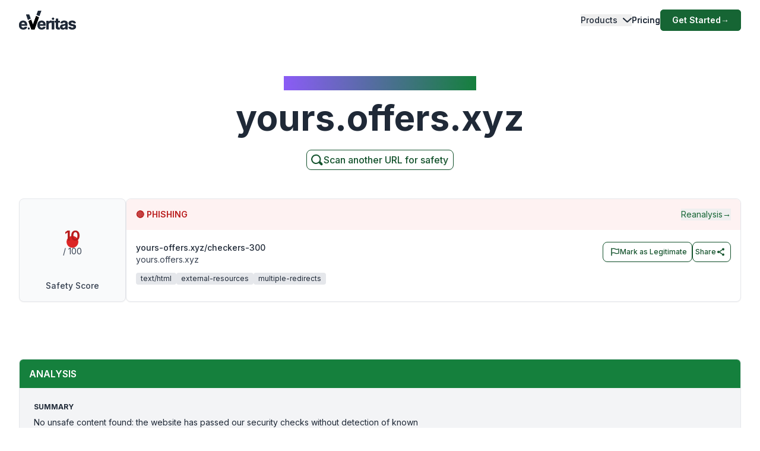

--- FILE ---
content_type: text/html; charset=utf-8
request_url: https://www.emailveritas.com/url-checker/yours-offers-xyz?url=eW91cnMtb2ZmZXJzLnh5eiUyRmNoZWNrZXJzLTMwMA
body_size: 105590
content:
<!DOCTYPE html><html lang="en-us"><head><meta charSet="utf-8"/><meta name="viewport" content="width=device-width, initial-scale=1"/><link rel="preload" as="image" href="/_next/static/media/logo-original-black.2d2f7071.svg"/><link rel="stylesheet" href="/_next/static/css/e78faa3927c93b77.css" crossorigin="anonymous" data-precedence="next"/><link rel="preload" as="script" fetchPriority="low" href="/_next/static/chunks/webpack-369f05ca7079d6d6.js" crossorigin=""/><script src="/_next/static/chunks/fd9d1056-78bbd36dda77d9e8.js" async="" crossorigin=""></script><script src="/_next/static/chunks/2117-29dfd1dbff0e1ed1.js" async="" crossorigin=""></script><script src="/_next/static/chunks/main-app-5294d1645fe5526e.js" async="" crossorigin=""></script><script src="/_next/static/chunks/6137-332bfea6a0fbca01.js" async="" crossorigin=""></script><script src="/_next/static/chunks/app/%5Blang%5D/url-checker/%5B...slugs%5D/loading-141f3e950345c1f1.js" async="" crossorigin=""></script><script src="/_next/static/chunks/2972-8f7949be9b3d5856.js" async="" crossorigin=""></script><script src="/_next/static/chunks/app/global-error-e920cf78112ef5ba.js" async="" crossorigin=""></script><script src="/_next/static/chunks/c16f53c3-6f92adca83329e71.js" async="" crossorigin=""></script><script src="/_next/static/chunks/5878-19debf0fe8f20d45.js" async="" crossorigin=""></script><script src="/_next/static/chunks/1459-72e41751154e33e9.js" async="" crossorigin=""></script><script src="/_next/static/chunks/4652-620e5499db2b7cee.js" async="" crossorigin=""></script><script src="/_next/static/chunks/app/%5Blang%5D/url-checker/%5B...slugs%5D/layout-641a0618738f6223.js" async="" crossorigin=""></script><script src="/_next/static/chunks/app/%5Blang%5D/url-checker/%5B...slugs%5D/error-6c2b0c0a0478823c.js" async="" crossorigin=""></script><script src="/_next/static/chunks/151-71c66ca013ac884f.js" async="" crossorigin=""></script><script src="/_next/static/chunks/app/%5Blang%5D/layout-4d21818894c90dee.js" async="" crossorigin=""></script><script src="/_next/static/chunks/app/%5Blang%5D/error-38932267f0772b25.js" async="" crossorigin=""></script><script src="/_next/static/chunks/app/%5Blang%5D/not-found-a22f4afd9b64fbbf.js" async="" crossorigin=""></script><link rel="preload" href="https://www.googletagmanager.com/gtag/js?id=G-Y3P7P4KQK4" as="script"/><link rel="preload" href="https://www.googleoptimize.com/optimize.js?id=OPT-K4XFJW4" as="script"/><title>PHISHING: Check if yours.offers.xyz is legit or a scam | Link Checker | URL Checker |</title><meta name="description" content="Before clicking on any link, use our free URL checker to quickly spot phishing, unsafe or scam websites. Find out if yours.offers.xyz is legit and reliable."/><link rel="manifest" href="/manifest.webmanifest" crossorigin="use-credentials"/><meta name="keywords" content="yours.offers.xyz URL checker, yours.offers.xyz website checker, safe link checker, free URL checker, phishing link checker, check link for phishing, legit website checker, check website"/><link rel="canonical" href="https://www.emailveritas.com/url-checker/yours-offers-xyz"/><link rel="alternate" hrefLang="en-us" href="https://www.emailveritas.com/url-checker/yours-offers-xyz"/><link rel="alternate" hrefLang="pt-br" href="https://www.emailveritas.com/pt-br/url-checker/yours-offers-xyz/eW91cnMtb2ZmZXJzLnh5eiUyRmNoZWNrZXJzLTMwMA"/><link rel="alternate" hrefLang="es-es" href="https://www.emailveritas.com/es-es/url-checker/yours-offers-xyz/eW91cnMtb2ZmZXJzLnh5eiUyRmNoZWNrZXJzLTMwMA"/><link rel="alternate" hrefLang="fr-fr" href="https://www.emailveritas.com/fr-fr/url-checker/yours-offers-xyz/eW91cnMtb2ZmZXJzLnh5eiUyRmNoZWNrZXJzLTMwMA"/><link rel="alternate" hrefLang="de-de" href="https://www.emailveritas.com/de-de/url-checker/yours-offers-xyz/eW91cnMtb2ZmZXJzLnh5eiUyRmNoZWNrZXJzLTMwMA"/><link rel="alternate" hrefLang="it-it" href="https://www.emailveritas.com/it-it/url-checker/yours-offers-xyz/eW91cnMtb2ZmZXJzLnh5eiUyRmNoZWNrZXJzLTMwMA"/><link rel="alternate" hrefLang="x-default" href="https://www.emailveritas.com/url-checker/yours-offers-xyz/eW91cnMtb2ZmZXJzLnh5eiUyRmNoZWNrZXJzLTMwMA"/><link rel="icon" href="/favicon.ico" type="image/x-icon" sizes="48x48"/><link rel="icon" href="/icon.png?3672c826b24a1e83" type="image/png" sizes="32x32"/><link rel="apple-touch-icon" href="/apple-icon.png?c94ea7f9748e1c1a" type="image/png" sizes="180x180"/><script src="/_next/static/chunks/polyfills-42372ed130431b0a.js" crossorigin="anonymous" noModule=""></script></head><body class="__className_214d7f min-h-screen light"><div class="absolute inset-0 left-0 bg-gradient-to-b from-white to-transparent h-32 w-full overflow-hidden -z-[1] dark:from-gray-900 transform-all duration-300  top-0 "></div><header id="navbar-header" class="absolute inset-x-0 z-[1200] md:justify-start w-full text-sm py-3 md:py-0 delay-150 light transform duration-300 top-0"><nav class="max-w-[85rem] w-full mx-auto px-4 md:px-6 lg:px-8" aria-label="Global" role="navigation"><div class="relative md:flex md:items-center md:justify-between"><div class="flex items-center justify-between"><a class=" mix-blend-overlay w-24 mr-1 transition-all duration-300" href="/"><span class="sr-only">EmailVeritas</span><img alt="EmailVeritas Logo" loading="eager" width="96" height="31" decoding="async" data-nimg="1" class="w-full h-auto" style="color:transparent" src="/_next/static/media/logo-original-black.2d2f7071.svg"/></a><div class="grow pl-4 items-baseline hidden ease-in transition-all duration-300 min-w-48 delay-150"><p class="w-[max-content] inline-block text-xs font-medium bg-clip-text bg-gradient-to-l from-green-700 dark:from-green-600 to-violet-500 dark:to-violet-500 text-transparent"></p><p class="block font-bold text-gray-800 dark:text-white text-base mt-0 pt-0"></p></div><div class="flex md:hidden"><button type="button" class="-m-2.5 flex flex-col items-center justify-center rounded-md p-2.5 text-gray-700 dark:text-gray-300"><span class="sr-only">Open main menu</span><span class="bg-gray-700 block transition-all duration-300 ease-out h-0.5 w-6 rounded-sm -translate-y-0.5"></span><span class="bg-gray-700 block transition-all duration-300 ease-out h-0.5 w-6 rounded-sm my-0.5 opacity-100"></span><span class="bg-gray-700 block transition-all duration-300 ease-out h-0.5 w-6 rounded-sm  translate-y-0.5"></span></button></div></div><div class="overflow-hidden transition-all duration-300 basis-full grow md:block hidden"><div class="overflow-hidden overflow-y-auto max-h-[75vh] [&amp;::-webkit-scrollbar]:w-2 [&amp;::-webkit-scrollbar-thumb]:rounded-full [&amp;::-webkit-scrollbar-track]:bg-gray-100 [&amp;::-webkit-scrollbar-thumb]:bg-gray-300 "><div class="flex flex-col gap-x-0 mt-5 divide-y divide-dashed divide-gray-200 dark:divide-gray-700 md:flex-row md:items-center md:justify-end md:gap-x-7 md:mt-0 md:ps-7 md:divide-y-0 md:divide-solid "><div class="static [--strategy:static] md:[--strategy:absolute] [--adaptive:none] md:[--trigger:hover] py-3 md:py-6" data-headlessui-state=""><button class="flex items-center w-full text-gray-800 dark:text-gray-200 dark:hover:text-green-600 hover:text-green-800 font-medium " id="headlessui-menu-button-:R3mj7nkva:" type="button" aria-haspopup="menu" aria-expanded="false" data-headlessui-state="">Products<svg class="flex-shrink-0 ms-2 size-2.5" width="16" height="16" viewBox="0 0 16 16" fill="none" xmlns="http://www.w3.org/2000/svg"><path d="M2 5L8.16086 10.6869C8.35239 10.8637 8.64761 10.8637 8.83914 10.6869L15 5" stroke="currentColor" stroke-width="2" stroke-linecap="round"></path></svg></button></div><a class="block font-medium text-gray-800 dark:text-gray-200 hover:text-green-800 dark:hover:text-green-600  py-3 md:py-6   " aria-current="page" href="/product/pricing">Pricing</a><div class="pt-3 md:pt-0"><a class="py-2 px-5 inline-flex items-center gap-x-2 text-sm font-semibold rounded-md bg-green-800 text-white hover:bg-green-700 transition-colors" href="https://console.emailveritas.com/auth/login">Get Started<!-- --> <span class="" aria-hidden="true">→</span></a></div></div></div></div></div></nav></header><div class="absolute inset-0 left-0 bg-gradient-to-b from-white to-transparent h-32 w-full overflow-hidden -z-[1] dark:from-gray-900 transform-all duration-300  top-0 "></div><header id="navbar-header" class="absolute inset-x-0 z-[1200] md:justify-start w-full text-sm py-3 md:py-0 delay-150 light transform duration-300 top-0"><nav class="max-w-[85rem] w-full mx-auto px-4 md:px-6 lg:px-8" aria-label="Global" role="navigation"><div class="relative md:flex md:items-center md:justify-between"><div class="flex items-center justify-between"><a class=" mix-blend-overlay w-24 mr-1 transition-all duration-300" href="/"><span class="sr-only">EmailVeritas</span><img alt="EmailVeritas Logo" loading="eager" width="96" height="31" decoding="async" data-nimg="1" class="w-full h-auto" style="color:transparent" src="/_next/static/media/logo-original-black.2d2f7071.svg"/></a><div class="grow pl-4 items-baseline hidden ease-in transition-all duration-300 min-w-48 delay-150"><p class="w-[max-content] inline-block text-xs font-medium bg-clip-text bg-gradient-to-l from-green-700 dark:from-green-600 to-violet-500 dark:to-violet-500 text-transparent">URL Checker Insights for<!-- --> <strong>yours.offers.xyz</strong></p></div><div class="flex md:hidden"><button type="button" class="-m-2.5 flex flex-col items-center justify-center rounded-md p-2.5 text-gray-700 dark:text-gray-300"><span class="sr-only">Open main menu</span><span class="bg-gray-700 block transition-all duration-300 ease-out h-0.5 w-6 rounded-sm -translate-y-0.5"></span><span class="bg-gray-700 block transition-all duration-300 ease-out h-0.5 w-6 rounded-sm my-0.5 opacity-100"></span><span class="bg-gray-700 block transition-all duration-300 ease-out h-0.5 w-6 rounded-sm  translate-y-0.5"></span></button></div></div><div class="overflow-hidden transition-all duration-300 basis-full grow md:block hidden"><div class="overflow-hidden overflow-y-auto max-h-[75vh] [&amp;::-webkit-scrollbar]:w-2 [&amp;::-webkit-scrollbar-thumb]:rounded-full [&amp;::-webkit-scrollbar-track]:bg-gray-100 [&amp;::-webkit-scrollbar-thumb]:bg-gray-300 "><div class="flex flex-col gap-x-0 mt-5 divide-y divide-dashed divide-gray-200 dark:divide-gray-700 md:flex-row md:items-center md:justify-end md:gap-x-7 md:mt-0 md:ps-7 md:divide-y-0 md:divide-solid "><div class="static [--strategy:static] md:[--strategy:absolute] [--adaptive:none] md:[--trigger:hover] py-3 md:py-6" data-headlessui-state=""><button class="flex items-center w-full text-gray-800 dark:text-gray-200 dark:hover:text-green-600 hover:text-green-800 font-medium " id="headlessui-menu-button-:R3mhjt7nkva:" type="button" aria-haspopup="menu" aria-expanded="false" data-headlessui-state="">Products<svg class="flex-shrink-0 ms-2 size-2.5" width="16" height="16" viewBox="0 0 16 16" fill="none" xmlns="http://www.w3.org/2000/svg"><path d="M2 5L8.16086 10.6869C8.35239 10.8637 8.64761 10.8637 8.83914 10.6869L15 5" stroke="currentColor" stroke-width="2" stroke-linecap="round"></path></svg></button></div><a class="block font-medium text-gray-800 dark:text-gray-200 hover:text-green-800 dark:hover:text-green-600  py-3 md:py-6   " aria-current="page" href="/product/pricing">Pricing</a><div class="pt-3 md:pt-0"><a class="py-2 px-5 inline-flex items-center gap-x-2 text-sm font-semibold rounded-md bg-green-800 text-white hover:bg-green-700 transition-colors" href="https://console.emailveritas.com/auth/login">Get Started<!-- --> <span class="" aria-hidden="true">→</span></a></div></div></div></div></div></nav></header><div class="max-w-[85rem] mx-auto px-4 sm:px-6 lg:px-8 pt-32 pb-0 flex flex-col items-center text-center"><h1 class="inline-block text-md font-medium bg-clip-text bg-gradient-to-l from-green-700 to-violet-500 text-transparent">URL Checker Insights for<!-- --> <strong>yours.offers.xyz</strong></h1><p class="font-bold text-gray-800 text-4xl md:text-5xl lg:text-6xl mt-4">yours.offers.xyz</p><p class="mt-6 text-lg leading-8 text-gray-600 max-w-3xl"></p><a href="/url-checker" class="group py-1 pl-1 pr-2 inline-flex items-center gap-x-2 rounded-lg  border-[1px] border-green-900 bg-white text-green-900 text-xs font-medium  shadow-sm hover:bg-green-900 hover:text-white  focus:outline-none focus:ring-2 focus:ring-green-900  disabled:opacity-50 disabled:pointer-events-none  transition-colors"><svg xmlns="http://www.w3.org/2000/svg" class="w-6 h-6 stroke-green-900 group-hover:stroke-white" fill="none" viewBox="0 0 24 24" stroke-width="2" stroke="currentColor"><path stroke-linecap="round" stroke-linejoin="round" d="M11 4a7 7 0 1 0 4.9 12.1l4 4a1 1 0 0 0 1.4-1.4l-4-4A7 7 0 0 0 11 4z"></path></svg><span class="text-base">Scan another URL for safety</span></a></div><div data-sticky-trigger="bb0490bb-e8cc-4b0b-829d-2871270fcbee"><!--$?--><template id="B:0"></template><div class="container mx-auto py-8 space-y-8"><div class="space-y-4"><div class="animate-pulse rounded-md bg-muted h-8 w-3/4"></div><div class="animate-pulse rounded-md bg-muted h-4 w-1/2"></div></div><div class="space-y-4"><div class="animate-pulse rounded-md bg-muted h-10 w-full"></div><div class="flex justify-end"><div class="animate-pulse rounded-md bg-muted h-10 w-32"></div></div></div><div class="space-y-8"><div class="rounded-lg border p-6"><div class="animate-pulse rounded-md bg-muted h-6 w-1/4 mb-4"></div><div class="space-y-4"><div class="animate-pulse rounded-md bg-muted h-4 w-full"></div><div class="animate-pulse rounded-md bg-muted h-4 w-5/6"></div><div class="animate-pulse rounded-md bg-muted h-4 w-4/6"></div></div></div><div class="space-y-4"><div class="flex space-x-4"><div class="animate-pulse rounded-md bg-muted h-10 w-24"></div></div><div class="rounded-lg border p-6"><div class="animate-pulse rounded-md bg-muted h-64 w-full"></div></div></div></div></div><!--/$--></div><hr class="mt-20"/><footer class="bg-gray-900 w-full dark "><div class="w-full max-w-[85rem] py-10 px-4 sm:px-6 lg:px-8 lg:pt-20 mx-auto"><div class="grid grid-cols-2 md:grid-cols-6 lg:grid-cols-8 gap-6"><div class="col-span-full lg:col-span-2 lg:mr-12"><a class="flex-none text-xl font-semibold white:text-white" href="/" aria-label="Brand"><img alt="e.Veritas" loading="lazy" width="120" height="40" decoding="async" data-nimg="1" class="object-contain" style="color:transparent" src="/_next/static/media/logo-white.426c1974.svg"/></a><p class="text-xs text-gray-400 mt-5">© 2026 e.Veritas. All rights reserved.</p><div class="flex flex-row space-x-3 mt-6 w-fit"><a href="https://apps.apple.com/br/app/url-checker/id6744903078" target="_blank" rel="noopener noreferrer" aria-label="Download on the App Store"><img alt="Download on the App Store" loading="lazy" width="170" height="40" decoding="async" data-nimg="1" class="object-contain" style="color:transparent" srcSet="/_next/image?url=%2F_next%2Fstatic%2Fmedia%2Fappstore.97b59635.png&amp;w=256&amp;q=75 1x, /_next/image?url=%2F_next%2Fstatic%2Fmedia%2Fappstore.97b59635.png&amp;w=384&amp;q=75 2x" src="/_next/image?url=%2F_next%2Fstatic%2Fmedia%2Fappstore.97b59635.png&amp;w=384&amp;q=75"/></a><a href="https://play.google.com/store/apps/details?id=com.emailveritas.urlchecker" target="_blank" rel="noopener noreferrer" aria-label="Get it on Google Play"><img alt="Get it on Google Play" loading="lazy" width="170" height="40" decoding="async" data-nimg="1" class="object-contain" style="color:transparent" srcSet="/_next/image?url=%2F_next%2Fstatic%2Fmedia%2Fplaystore.3e354317.png&amp;w=256&amp;q=75 1x, /_next/image?url=%2F_next%2Fstatic%2Fmedia%2Fplaystore.3e354317.png&amp;w=384&amp;q=75 2x" src="/_next/image?url=%2F_next%2Fstatic%2Fmedia%2Fplaystore.3e354317.png&amp;w=384&amp;q=75"/></a></div></div><div class="col-span-2"><p class="text-base font-semibold text-gray-400 mb-4">Products</p><div class="grid grid-cols-1 lg:grid-cols-2 gap-2 "><div class="mt-3 grid space-y-3  col-span-2"><p class="inline-flex gap-x-2 items-center"><a class="inline-block min-h-[44px] px-1 py-2 hover:underline hover:underline-offset-8 hover:decoration-green-500 text-gray-300 hover:text-white" href="/url-checker">URL Checker</a></p><p class="inline-flex gap-x-2 items-center"><a class="inline-block min-h-[44px] px-1 py-2 hover:underline hover:underline-offset-8 hover:decoration-green-500 text-gray-300 hover:text-white" href="/file-checker">File Checker</a></p><p class="inline-flex gap-x-2 items-center"><a class="inline-block min-h-[44px] px-1 py-2 hover:underline hover:underline-offset-8 hover:decoration-green-500 text-gray-300 hover:text-white" href="/product/phish-guard-api-access">Phish Guard API Access</a></p><div class="[:first-child]:mt-0"><p class="text-xs font-semibold text-gray-400 uppercase mt-4">Integrations</p><div class="grid grid-cols-1 lg:grid-cols-2 gap-2 "><div class="mt-3 grid space-y-3  col-span-2"><p class="inline-flex gap-x-2 items-center"><a class="inline-block min-h-[44px] px-1 py-2 hover:underline hover:underline-offset-8 hover:decoration-green-500 text-gray-300 hover:text-white" href="/product/url-checker-chatgpt">ChatGPT – URL Checker</a></p><p class="inline-flex gap-x-2 items-center"><a class="inline-block min-h-[44px] px-1 py-2 hover:underline hover:underline-offset-8 hover:decoration-green-500 text-gray-300 hover:text-white" href="/product/url-checker-outlook">Outlook Add-in</a></p><p class="inline-flex gap-x-2 items-center"><a class="inline-block min-h-[44px] px-1 py-2 hover:underline hover:underline-offset-8 hover:decoration-green-500 text-gray-300 hover:text-white" href="/product/url-checker-google-workspace">Google Workspace</a></p><p class="inline-flex gap-x-2 items-center"><a class="inline-block min-h-[44px] px-1 py-2 hover:underline hover:underline-offset-8 hover:decoration-green-500 text-gray-300 hover:text-white" href="/product/url-checker-app">Mobile App</a></p><p class="inline-flex gap-x-2 items-center"><a class="inline-block min-h-[44px] px-1 py-2 hover:underline hover:underline-offset-8 hover:decoration-green-500 text-gray-300 hover:text-white" href="/product/url-checker-whatsapp">WhatsApp – URL Checker</a></p><p class="inline-flex gap-x-2 items-center"><a class="inline-block min-h-[44px] px-1 py-2 hover:underline hover:underline-offset-8 hover:decoration-green-500 text-gray-300 hover:text-white" href="/product/url-checker-copilot">Copilot URL Checker</a></p></div></div></div><div class="[:first-child]:mt-0"><p class="text-xs font-semibold text-gray-400 uppercase mt-4">Free Tools</p><div class="grid grid-cols-1 lg:grid-cols-2 gap-2 "><div class="mt-3 grid space-y-3  col-span-2"><p class="inline-flex gap-x-2 items-center"><a class="inline-block min-h-[44px] px-1 py-2 hover:underline hover:underline-offset-8 hover:decoration-green-500 text-gray-300 hover:text-white" href="/url-checker">URL Checker</a></p><p class="inline-flex gap-x-2 items-center"><a class="inline-block min-h-[44px] px-1 py-2 hover:underline hover:underline-offset-8 hover:decoration-green-500 text-gray-300 hover:text-white" href="/file-checker">File Checker</a></p></div></div></div></div></div></div><div class="col-span-2"><p class="text-base font-semibold text-gray-400 mb-4">Resources</p><div class="grid grid-cols-1 lg:grid-cols-2 gap-2 "><div class="mt-3 grid space-y-3  col-span-2"><div class="[:first-child]:mt-0"><p class="text-xs font-semibold text-gray-400 uppercase mt-4">Help Center</p><div class="grid grid-cols-1 lg:grid-cols-2 gap-2 "><div class="mt-3 grid space-y-3  col-span-2"><p class="inline-flex gap-x-2 items-center"><a class="inline-block min-h-[44px] px-1 py-2 hover:underline hover:underline-offset-8 hover:decoration-green-500 text-gray-300 hover:text-white" href="https://everitas.stoplight.io" target="_blank" rel="noopener noreferrer">API Documentation</a></p><p class="inline-flex gap-x-2 items-center"><a class="inline-block min-h-[44px] px-1 py-2 hover:underline hover:underline-offset-8 hover:decoration-green-500 text-gray-300 hover:text-white" href="/help/faqs">FAQs</a></p><p class="inline-flex gap-x-2 items-center"><a class="inline-block min-h-[44px] px-1 py-2 hover:underline hover:underline-offset-8 hover:decoration-green-500 text-gray-300 hover:text-white" href="/help/guides">Installation Guides</a></p></div></div></div></div></div></div><div class="col-span-2"><p class="text-base font-semibold text-gray-400 mb-4">Company</p><div class="grid grid-cols-1 lg:grid-cols-2 gap-2 lg:grid-cols-2"><div class="mt-3 grid space-y-3  col-span-2"><div class="[:first-child]:mt-0"><p class="text-xs font-semibold text-gray-400 uppercase mt-4">About</p><div class="grid grid-cols-1 lg:grid-cols-2 gap-2 "><div class="mt-3 grid space-y-3  col-span-2"><p class="inline-flex gap-x-2 items-center"><a class="inline-block min-h-[44px] px-1 py-2 hover:underline hover:underline-offset-8 hover:decoration-green-500 text-gray-300 hover:text-white" href="/company">Company Overview</a></p><p class="inline-flex gap-x-2 items-center"><a class="inline-block min-h-[44px] px-1 py-2 hover:underline hover:underline-offset-8 hover:decoration-green-500 text-gray-300 hover:text-white" href="/company/press">Press &amp; Media</a></p></div></div></div></div><div class="mt-3 grid space-y-3  col-span-2"><div class="[:first-child]:mt-0"><p class="text-xs font-semibold text-gray-400 uppercase mt-4">Contact</p><div class="grid grid-cols-1 lg:grid-cols-2 gap-2 "><div class="mt-3 grid space-y-3  col-span-2"><p class="inline-flex gap-x-2 items-center"><a class="inline-block min-h-[44px] px-1 py-2 hover:underline hover:underline-offset-8 hover:decoration-green-500 text-gray-300 hover:text-white" href="/company/contact">Contact &amp; Support</a></p></div></div></div></div></div></div></div><hr class="h-px mt-14 border-0 dark:bg-gray-800"/><div class="mt-8 grid gap-y-2 sm:gap-y-0 sm:flex sm:justify-between sm:items-center"><div class="flex justify-between items-center"><!--$--><div class="relative inline-block text-left" data-headlessui-state=""><div><button class="hs-dropdown-toggle py-3 px-4 inline-flex items-center gap-x-2 text-sm font-medium rounded-lg border border-gray-200 bg-white text-gray-800 shadow-sm hover:bg-gray-50 disabled:opacity-50 disabled:pointer-events-none dark:bg-slate-900 dark:border-gray-700 dark:text-white dark:hover:bg-gray-800 dark:focus:outline-none dark:focus:ring-1 dark:focus:ring-gray-600" id="headlessui-menu-button-:R7brkva:" type="button" aria-haspopup="menu" aria-expanded="false" data-headlessui-state=""><img alt="" loading="lazy" width="16" height="12" decoding="async" data-nimg="1" class="rounded-sm opacity-60 hover:opacity-100 pt-1" style="color:transparent" src="/_next/static/media/us.ed9e9dcf.svg"/>English<svg xmlns="http://www.w3.org/2000/svg" viewBox="0 0 20 20" fill="currentColor" aria-hidden="true" data-slot="icon" class="-mr-1 ml-10 h-5 w-5 text-gray-400 justify-end"><path fill-rule="evenodd" d="M9.47 6.47a.75.75 0 0 1 1.06 0l4.25 4.25a.75.75 0 1 1-1.06 1.06L10 8.06l-3.72 3.72a.75.75 0 0 1-1.06-1.06l4.25-4.25Z" clip-rule="evenodd"></path></svg></button></div></div><!--/$--><div class="space-x-4 text-sm ms-4"><p class="inline-flex gap-x-2 items-center"><a class="inline-block min-h-[44px] px-1 py-2 hover:underline hover:underline-offset-8 hover:decoration-green-500 text-gray-400 hover:text-white lg:ml-5" href="/legal/terms-service">Terms of Service</a></p><p class="inline-flex gap-x-2 items-center"><a class="inline-block min-h-[44px] px-1 py-2 hover:underline hover:underline-offset-8 hover:decoration-green-500 text-gray-400 hover:text-white lg:ml-5" href="/legal/privacy-policy">Privacy Policy</a></p><p class="inline-flex gap-x-2 items-center"><a class="inline-block min-h-[44px] px-1 py-2 hover:underline hover:underline-offset-8 hover:decoration-green-500 text-gray-400 hover:text-white lg:ml-5" href="/legal/data-protection">Data Protection</a></p><p class="inline-flex gap-x-2 items-center"><a class="inline-block min-h-[44px] px-1 py-2 hover:underline hover:underline-offset-8 hover:decoration-green-500 text-gray-400 hover:text-white lg:ml-5" href="/legal/cookie-policy">Cookie Policy</a></p></div></div><div class="flex space-x-2"><a class="w-10 h-10 inline-flex justify-center items-center text-sm font-semibold rounded-lg border border-transparent text-white hover:bg-white/10 focus:outline-none focus:ring-1 focus:ring-gray-600" href="https://www.youtube.com/channel/UCOuzVn-dXHSgEM0z3LtkLTg" target="_blank" rel="noopener noreferrer" aria-label="YouTube"><svg class="flex-shrink-0 w-4 h-4" width="16" height="16" fill="currentColor" viewBox="4 4 18 18" xmlns="http://www.w3.org/2000/svg"><path d="M10,15l5-3l-5-3V15z"></path></svg></a><a class="w-10 h-10 inline-flex justify-center items-center text-sm font-semibold rounded-lg border border-transparent text-white hover:bg-white/10 focus:outline-none focus:ring-1 focus:ring-gray-600" href="https://www.linkedin.com/company/emailveritas" target="_blank" rel="noopener noreferrer" aria-label="LinkedIn"><svg class="flex-shrink-0 w-4 h-4" xmlns="http://www.w3.org/2000/svg" width="16" height="16" fill="currentColor" viewBox="0 0 24 24"><path d="M19,3H5A2,2,0,0,0,3,5V19a2,2,0,0,0,2,2H19a2,2,0,0,0,2-2V5A2,2,0,0,0,19,3ZM8,17H6V10H8ZM7,9A1,1,0,1,1,8,8,1,1,0,0,1,7,9ZM18,17H16V13.5c0-1-1-1-1-1s-1,0-1,1V17H12V10h2v1a2.5,2.5,0,0,1,2-1c1.5,0,3,1,3,3Z"></path></svg></a><a class="w-10 h-10 inline-flex justify-center items-center text-sm font-semibold rounded-lg border border-transparent text-white hover:bg-white/10 focus:outline-none focus:ring-1 focus:ring-gray-600" href="https://appsource.microsoft.com/en/product/office/WA200009019" target="_blank" rel="noopener noreferrer" aria-label="Microsoft AppSource"><svg class="flex-shrink-0 w-4 h-4" xmlns="http://www.w3.org/2000/svg" width="16" height="16" fill="currentColor" viewBox="0 0 24 24"><path d="M2 2H22V22H2V2ZM11 4V11H4V4H11ZM4 20V13H11V20H4ZM13 20V13H20V20H13ZM20 11H13V4H20V11Z"></path></svg></a><a class="w-10 h-10 inline-flex justify-center items-center text-sm font-semibold rounded-lg border border-transparent text-white hover:bg-white/10 focus:outline-none focus:ring-1 focus:ring-gray-600" href="https://workspace.google.com/marketplace/app/url_checker/119756612189" target="_blank" rel="noopener noreferrer" aria-label="Google Workspace Marketplace"><svg class="flex-shrink-0 w-4 h-4" xmlns="http://www.w3.org/2000/svg" width="16" height="16" fill="currentColor" viewBox="0 0 24 24"><path d="M12.5 10.2V14H18c-.7 2.3-2.6 4-5.5 4-3.3 0-6-2.7-6-6s2.7-6 6-6c1.5 0 2.9.5 3.9 1.5l2.8-2.8C17.5 3 15.1 2 12.5 2 7 2 2.5 6.5 2.5 12s4.5 10 10 10c8.4 0 10.2-7.9 9.4-11.7L12.5 10.2z"></path></svg></a></div></div></div></footer><script src="/_next/static/chunks/webpack-369f05ca7079d6d6.js" crossorigin="" async=""></script><div hidden id="S:0"><template id="P:1"></template></div><script src="/_next/static/chunks/app/%5Blang%5D/url-checker/%5B...slugs%5D/page-9b967f1baa066000.js" async="" crossorigin=""></script><script>(self.__next_f=self.__next_f||[]).push([0]);self.__next_f.push([2,null])</script><script>self.__next_f.push([1,"1:HL[\"/_next/static/media/e4af272ccee01ff0.p.woff2\",\"font\",{\"crossOrigin\":\"\",\"type\":\"font/woff2\"}]\n2:HL[\"/_next/static/css/e78faa3927c93b77.css\",\"style\",{\"crossOrigin\":\"\"}]\n"])</script><script>self.__next_f.push([1,"3:I[12846,[],\"\"]\n7:I[43624,[\"6137\",\"static/chunks/6137-332bfea6a0fbca01.js\",\"2342\",\"static/chunks/app/%5Blang%5D/url-checker/%5B...slugs%5D/loading-141f3e950345c1f1.js\"],\"default\"]\na:I[4707,[],\"\"]\nb:I[36423,[],\"\"]\nd:I[21667,[\"2972\",\"static/chunks/2972-8f7949be9b3d5856.js\",\"6470\",\"static/chunks/app/global-error-e920cf78112ef5ba.js\"],\"default\"]\ne:[]\n"])</script><script>self.__next_f.push([1,"0:[\"$\",\"$L3\",null,{\"buildId\":\"v1-6-0-f7dd4aedbb8ffe365ec4c773ffc70da1f9d9a246\",\"assetPrefix\":\"\",\"urlParts\":[\"\",\"url-checker\",\"yours-offers-xyz?url=eW91cnMtb2ZmZXJzLnh5eiUyRmNoZWNrZXJzLTMwMA\"],\"initialTree\":[\"\",{\"children\":[[\"lang\",\"en-us\",\"d\"],{\"children\":[\"url-checker\",{\"children\":[[\"slugs\",\"yours-offers-xyz/eW91cnMtb2ZmZXJzLnh5eiUyRmNoZWNrZXJzLTMwMA\",\"c\"],{\"children\":[\"__PAGE__?{\\\"url\\\":\\\"eW91cnMtb2ZmZXJzLnh5eiUyRmNoZWNrZXJzLTMwMA\\\"}\",{}]}]}]},\"$undefined\",\"$undefined\",true]}],\"initialSeedData\":[\"\",{\"children\":[[\"lang\",\"en-us\",\"d\"],{\"children\":[\"url-checker\",{\"children\":[[\"slugs\",\"yours-offers-xyz/eW91cnMtb2ZmZXJzLnh5eiUyRmNoZWNrZXJzLTMwMA\",\"c\"],{\"children\":[\"__PAGE__\",{},[[\"$L4\",\"$L5\",null],null],null]},[[null,\"$L6\"],null],[[\"$\",\"$L7\",null,{}],[],[]]]},[[null,\"$L8\"],null],null]},[[[[\"$\",\"link\",\"0\",{\"rel\":\"stylesheet\",\"href\":\"/_next/static/css/e78faa3927c93b77.css\",\"precedence\":\"next\",\"crossOrigin\":\"anonymous\"}]],\"$L9\"],null],null]},[null,[\"$\",\"$La\",null,{\"parallelRouterKey\":\"children\",\"segmentPath\":[\"children\"],\"error\":\"$undefined\",\"errorStyles\":\"$undefined\",\"errorScripts\":\"$undefined\",\"template\":[\"$\",\"$Lb\",null,{}],\"templateStyles\":\"$undefined\",\"templateScripts\":\"$undefined\",\"notFound\":[[\"$\",\"title\",null,{\"children\":\"404: This page could not be found.\"}],[\"$\",\"div\",null,{\"style\":{\"fontFamily\":\"system-ui,\\\"Segoe UI\\\",Roboto,Helvetica,Arial,sans-serif,\\\"Apple Color Emoji\\\",\\\"Segoe UI Emoji\\\"\",\"height\":\"100vh\",\"textAlign\":\"center\",\"display\":\"flex\",\"flexDirection\":\"column\",\"alignItems\":\"center\",\"justifyContent\":\"center\"},\"children\":[\"$\",\"div\",null,{\"children\":[[\"$\",\"style\",null,{\"dangerouslySetInnerHTML\":{\"__html\":\"body{color:#000;background:#fff;margin:0}.next-error-h1{border-right:1px solid rgba(0,0,0,.3)}@media (prefers-color-scheme:dark){body{color:#fff;background:#000}.next-error-h1{border-right:1px solid rgba(255,255,255,.3)}}\"}}],[\"$\",\"h1\",null,{\"className\":\"next-error-h1\",\"style\":{\"display\":\"inline-block\",\"margin\":\"0 20px 0 0\",\"padding\":\"0 23px 0 0\",\"fontSize\":24,\"fontWeight\":500,\"verticalAlign\":\"top\",\"lineHeight\":\"49px\"},\"children\":\"404\"}],[\"$\",\"div\",null,{\"style\":{\"display\":\"inline-block\"},\"children\":[\"$\",\"h2\",null,{\"style\":{\"fontSize\":14,\"fontWeight\":400,\"lineHeight\":\"49px\",\"margin\":0},\"children\":\"This page could not be found.\"}]}]]}]}]],\"notFoundStyles\":[]}]],null],\"couldBeIntercepted\":false,\"initialHead\":[null,\"$Lc\"],\"globalErrorComponent\":\"$d\",\"missingSlots\":\"$We\"}]\n"])</script><script>self.__next_f.push([1,"f:I[26321,[\"5501\",\"static/chunks/c16f53c3-6f92adca83329e71.js\",\"5878\",\"static/chunks/5878-19debf0fe8f20d45.js\",\"2972\",\"static/chunks/2972-8f7949be9b3d5856.js\",\"1459\",\"static/chunks/1459-72e41751154e33e9.js\",\"4652\",\"static/chunks/4652-620e5499db2b7cee.js\",\"427\",\"static/chunks/app/%5Blang%5D/url-checker/%5B...slugs%5D/layout-641a0618738f6223.js\"],\"NavBar\"]\n12:I[36386,[\"9900\",\"static/chunks/app/%5Blang%5D/url-checker/%5B...slugs%5D/error-6c2b0c0a0478823c.js\"],\"default\"]\n13:I[88003,[\"5501\",\"static/chunks/c16f53c3-6f92adca83329e71.js\",\"5878\",\"static/chunks/5878-19debf0fe8f20d45.js\",\"2972\",\"static/chunks/2972-8f7949be9b3d5856.js\",\"1459\",\"static/chunks/1459-72e41751154e33e9.js\",\"151\",\"static/chunks/151-71c66ca013ac884f.js\",\"1084\",\"static/chunks/app/%5Blang%5D/layout-4d21818894c90dee.js\"],\"\"]\n14:I[93861,[\"5501\",\"static/chunks/c16f53c3-6f92adca83329e71.js\",\"5878\",\"static/chunks/5878-19debf0fe8f20d45.js\",\"2972\",\"static/chunks/2972-8f7949be9b3d5856.js\",\"1459\",\"static/chunks/1459-72e41751154e33e9.js\",\"151\",\"static/chunks/151-71c66ca013ac884f.js\",\"1084\",\"static/chunks/app/%5Blang%5D/layout-4d21818894c90dee.js\"],\"ErrorBoundary\"]\n15:I[40641,[\"5501\",\"static/chunks/c16f53c3-6f92adca83329e71.js\",\"5878\",\"static/chunks/5878-19debf0fe8f20d45.js\",\"2972\",\"static/chunks/2972-8f7949be9b3d5856.js\",\"1459\",\"static/chunks/1459-72e41751154e33e9.js\",\"151\",\"static/chunks/151-71c66ca013ac884f.js\",\"1084\",\"static/chunks/app/%5Blang%5D/layout-4d21818894c90dee.js\"],\"default\"]\n16:I[56086,[\"5501\",\"static/chunks/c16f53c3-6f92adca83329e71.js\",\"5878\",\"static/chunks/5878-19debf0fe8f20d45.js\",\"2972\",\"static/chunks/2972-8f7949be9b3d5856.js\",\"1459\",\"static/chunks/1459-72e41751154e33e9.js\",\"151\",\"static/chunks/151-71c66ca013ac884f.js\",\"1084\",\"static/chunks/app/%5Blang%5D/layout-4d21818894c90dee.js\"],\"WebVitals\"]\n17:I[97757,[\"5501\",\"static/chunks/c16f53c3-6f92adca83329e71.js\",\"5878\",\"static/chunks/5878-19debf0fe8f20d45.js\",\"2972\",\"static/chunks/2972-8f7949be9b3d5856.js\",\"1459\",\"static/chunks/1459-72e41751154e33e9.js\",\"151\",\"static/chunks/151-71c66ca013ac884f.j"])</script><script>self.__next_f.push([1,"s\",\"1084\",\"static/chunks/app/%5Blang%5D/layout-4d21818894c90dee.js\"],\"IsClientProvider\"]\n18:I[92250,[\"5501\",\"static/chunks/c16f53c3-6f92adca83329e71.js\",\"5878\",\"static/chunks/5878-19debf0fe8f20d45.js\",\"2972\",\"static/chunks/2972-8f7949be9b3d5856.js\",\"1459\",\"static/chunks/1459-72e41751154e33e9.js\",\"151\",\"static/chunks/151-71c66ca013ac884f.js\",\"1084\",\"static/chunks/app/%5Blang%5D/layout-4d21818894c90dee.js\"],\"DictionaryProvider\"]\n19:I[93886,[\"5501\",\"static/chunks/c16f53c3-6f92adca83329e71.js\",\"5878\",\"static/chunks/5878-19debf0fe8f20d45.js\",\"2972\",\"static/chunks/2972-8f7949be9b3d5856.js\",\"1459\",\"static/chunks/1459-72e41751154e33e9.js\",\"151\",\"static/chunks/151-71c66ca013ac884f.js\",\"1084\",\"static/chunks/app/%5Blang%5D/layout-4d21818894c90dee.js\"],\"UrlAnalysisProvider\"]\n1a:I[27374,[\"5501\",\"static/chunks/c16f53c3-6f92adca83329e71.js\",\"5878\",\"static/chunks/5878-19debf0fe8f20d45.js\",\"2972\",\"static/chunks/2972-8f7949be9b3d5856.js\",\"1459\",\"static/chunks/1459-72e41751154e33e9.js\",\"151\",\"static/chunks/151-71c66ca013ac884f.js\",\"1084\",\"static/chunks/app/%5Blang%5D/layout-4d21818894c90dee.js\"],\"SearchSuggestionsProvider\"]\n1b:I[39389,[\"5501\",\"static/chunks/c16f53c3-6f92adca83329e71.js\",\"5878\",\"static/chunks/5878-19debf0fe8f20d45.js\",\"2972\",\"static/chunks/2972-8f7949be9b3d5856.js\",\"1459\",\"static/chunks/1459-72e41751154e33e9.js\",\"151\",\"static/chunks/151-71c66ca013ac884f.js\",\"1084\",\"static/chunks/app/%5Blang%5D/layout-4d21818894c90dee.js\"],\"FileUploadProvider\"]\n1c:I[83515,[\"2972\",\"static/chunks/2972-8f7949be9b3d5856.js\",\"3450\",\"static/chunks/app/%5Blang%5D/error-38932267f0772b25.js\"],\"default\"]\n1e:I[65878,[\"5501\",\"static/chunks/c16f53c3-6f92adca83329e71.js\",\"5878\",\"static/chunks/5878-19debf0fe8f20d45.js\",\"2972\",\"static/chunks/2972-8f7949be9b3d5856.js\",\"1459\",\"static/chunks/1459-72e41751154e33e9.js\",\"151\",\"static/chunks/151-71c66ca013ac884f.js\",\"1084\",\"static/chunks/app/%5Blang%5D/layout-4d21818894c90dee.js\"],\"Image\"]\n1f:\"$Sreact.suspense\"\n20:I[23048,[\"5501\",\"static/chunks/c16f53c3-6f92adca83329e71.js\",\"5878\",\"static/chunks/5878-19deb"])</script><script>self.__next_f.push([1,"f0fe8f20d45.js\",\"2972\",\"static/chunks/2972-8f7949be9b3d5856.js\",\"1459\",\"static/chunks/1459-72e41751154e33e9.js\",\"151\",\"static/chunks/151-71c66ca013ac884f.js\",\"1084\",\"static/chunks/app/%5Blang%5D/layout-4d21818894c90dee.js\"],\"LanguageDropdown\"]\n10:[\"lang\",\"en-us\",\"d\"]\n11:[\"slugs\",\"yours-offers-xyz/eW91cnMtb2ZmZXJzLnh5eiUyRmNoZWNrZXJzLTMwMA\",\"c\"]\n"])</script><script>self.__next_f.push([1,"6:[[\"$\",\"$Lf\",null,{\"stickyNavId\":\"bb0490bb-e8cc-4b0b-829d-2871270fcbee\",\"children\":[\"$\",\"p\",null,{\"className\":\"w-[max-content] inline-block text-xs font-medium bg-clip-text bg-gradient-to-l from-green-700 dark:from-green-600 to-violet-500 dark:to-violet-500 text-transparent\",\"children\":[\"URL Checker Insights for\",\" \",[\"$\",\"strong\",null,{\"children\":\"yours.offers.xyz\"}]]}]}],[\"$\",\"div\",null,{\"className\":\"max-w-[85rem] mx-auto px-4 sm:px-6 lg:px-8 pt-32 pb-0 flex flex-col items-center text-center\",\"children\":[[\"$\",\"h1\",null,{\"className\":\"inline-block text-md font-medium bg-clip-text bg-gradient-to-l from-green-700 to-violet-500 text-transparent\",\"children\":[\"URL Checker Insights for\",\" \",[\"$\",\"strong\",null,{\"children\":\"yours.offers.xyz\"}]]}],[\"$\",\"p\",null,{\"className\":\"font-bold text-gray-800 text-4xl md:text-5xl lg:text-6xl mt-4\",\"children\":\"yours.offers.xyz\"}],[\"$\",\"p\",null,{\"className\":\"mt-6 text-lg leading-8 text-gray-600 max-w-3xl\"}],[\"$\",\"a\",null,{\"href\":\"/url-checker\",\"className\":\"group py-1 pl-1 pr-2 inline-flex items-center gap-x-2 rounded-lg  border-[1px] border-green-900 bg-white text-green-900 text-xs font-medium  shadow-sm hover:bg-green-900 hover:text-white  focus:outline-none focus:ring-2 focus:ring-green-900  disabled:opacity-50 disabled:pointer-events-none  transition-colors\",\"children\":[[\"$\",\"svg\",null,{\"xmlns\":\"http://www.w3.org/2000/svg\",\"className\":\"w-6 h-6 stroke-green-900 group-hover:stroke-white\",\"fill\":\"none\",\"viewBox\":\"0 0 24 24\",\"stroke-width\":\"2\",\"stroke\":\"currentColor\",\"children\":[\"$\",\"path\",null,{\"stroke-linecap\":\"round\",\"stroke-linejoin\":\"round\",\"d\":\"M11 4a7 7 0 1 0 4.9 12.1l4 4a1 1 0 0 0 1.4-1.4l-4-4A7 7 0 0 0 11 4z\"}]}],[\"$\",\"span\",null,{\"className\":\"text-base\",\"children\":\"Scan another URL for safety\"}]]}]]}],[\"$\",\"div\",null,{\"data-sticky-trigger\":\"bb0490bb-e8cc-4b0b-829d-2871270fcbee\",\"children\":[\"$\",\"$La\",null,{\"parallelRouterKey\":\"children\",\"segmentPath\":[\"children\",\"$10\",\"children\",\"url-checker\",\"children\",\"$11\",\"children\"],\"error\":\"$12\",\"errorStyles\":[],\"errorScripts\":[],\"template\":[\"$\",\"$Lb\",null,{}],\"templateStyles\":\"$undefined\",\"templateScripts\":\"$undefined\",\"notFound\":\"$undefined\",\"notFoundStyles\":\"$undefined\"}]}],[\"$\",\"hr\",null,{\"className\":\"mt-20\"}]]\n"])</script><script>self.__next_f.push([1,"8:[[\"$\",\"$Lf\",null,{\"children\":[[\"$\",\"p\",null,{\"className\":\"w-[max-content] inline-block text-xs font-medium bg-clip-text bg-gradient-to-l from-green-700 dark:from-green-600 to-violet-500 dark:to-violet-500 text-transparent\",\"children\":\"$undefined\"}],[\"$\",\"p\",null,{\"className\":\"block font-bold text-gray-800 dark:text-white text-base mt-0 pt-0\",\"children\":\"$undefined\"}]]}],[\"$\",\"$La\",null,{\"parallelRouterKey\":\"children\",\"segmentPath\":[\"children\",\"$10\",\"children\",\"url-checker\",\"children\"],\"error\":\"$undefined\",\"errorStyles\":\"$undefined\",\"errorScripts\":\"$undefined\",\"template\":[\"$\",\"$Lb\",null,{}],\"templateStyles\":\"$undefined\",\"templateScripts\":\"$undefined\",\"notFound\":\"$undefined\",\"notFoundStyles\":\"$undefined\"}]]\n"])</script><script>self.__next_f.push([1,"9:[\"$\",\"html\",null,{\"lang\":\"en-us\",\"children\":[[\"$\",\"head\",null,{\"children\":[[[\"$\",\"$L13\",null,{\"src\":\"https://www.googletagmanager.com/gtag/js?id=G-Y3P7P4KQK4\",\"strategy\":\"afterInteractive\"}],[\"$\",\"$L13\",null,{\"id\":\"ga4-init\",\"strategy\":\"afterInteractive\",\"children\":\"\\n          window.dataLayer = window.dataLayer || [];\\n          function gtag(){dataLayer.push(arguments);}\\n          gtag('js', new Date());\\n          gtag('config', 'G-Y3P7P4KQK4');\\n        \"}]],[\"$\",\"$L13\",null,{\"id\":\"gtm-init\",\"strategy\":\"afterInteractive\",\"children\":\"\\n        (function(w,d,s,l,i){w[l]=w[l]||[];w[l].push({'gtm.start':\\n        new Date().getTime(),event:'gtm.js'});var f=d.getElementsByTagName(s)[0],\\n        j=d.createElement(s),dl=l!='dataLayer'?'\u0026l='+l:'';j.async=true;j.src=\\n        'https://www.googletagmanager.com/gtm.js?id='+i+dl;f.parentNode.insertBefore(j,f);\\n        })(window,document,'script','dataLayer','GTM-M2XNQHF');\\n      \"}],[\"$\",\"$L13\",null,{\"src\":\"https://www.googleoptimize.com/optimize.js?id=OPT-K4XFJW4\",\"strategy\":\"afterInteractive\"}]]}],[\"$\",\"body\",null,{\"className\":\"__className_214d7f min-h-screen light\",\"children\":[\"$\",\"$L14\",null,{\"children\":[[\"$\",\"$L15\",null,{}],[\"$\",\"$L16\",null,{}],[\"$\",\"$L17\",null,{\"children\":[\"$\",\"$L18\",null,{\"dict\":{\"basePath\":\"/\",\"language\":\"English\",\"locale\":\"en\",\"productFaqs\":[],\"pages\":{\"error\":{\"snag\":\"Oops, We Hit a Snag!\",\"server\":\"Our server encountered an unexpected issue; we're working swiftly to fix it.\",\"try\":\"Try again\",\"contact\":\"Contact support\"},\"layout\":{\"copyright\":\"© \u003cnumber\u003e \u003cstring\u003e. All rights reserved.\",\"products\":{\"Phishing Detector\":\"Automatically identify and block phishing threats in real-time to protect your inbox.\",\"Explore Extensions\":\"Explore Extensions\",\"Phishing Simulator\":\"Train and test your team's phishing threat awareness with realistic simulation campaigns.\",\"Phish Guard API Access\":\"Integrate our powerful phishing detection technology into your applications and systems for seamless, real-time security.\",\"Google Workspace Extension\":\"Enhance your Google Workspace with advanced phishing protection directly within your email environment.\",\"Microsoft Outlook Extension\":\"Secure your Outlook email by detecting and neutralizing phishing attempts with our dedicated extension.\",\"Secure Email Gateway\":\"Fortify your email gateway with robust phishing defenses to safeguard your entire organization's communication.\",\"URL Checker\":\"Instantly analyze URLs for security risks and ensure safe browsing with a click.\",\"File Checker\":\"Verify the safety of downloaded files against potential threats, ensuring secure usage.\",\"Free Security Tools\":\"Access our free tools for instant URL and file safety checks, enhancing your online security effortlessly.\",\"Copilot URL Checker\":\"Verify and classify URLs in real time directly inside Microsoft Copilot workflows.\"},\"nav\":{\"Terms of Service\":\"Terms of Service\",\"Privacy Policy\":\"Privacy Policy\",\"Data Protection\":\"Data Protection\",\"Cookie Policy\":\"Cookie Policy\",\"Products\":\"Products\",\"Phishing Detector\":\"Phishing Detector\",\"Phishing Simulator\":\"Phishing Simulator\",\"Phish Guard API Access\":\"Phish Guard API Access\",\"Extensions\":\"Extensions\",\"Integrations\":\"Integrations\",\"Google Workspace Extension\":\"Google Workspace Extension\",\"Microsoft Outlook Extension\":\"Microsoft Outlook Extension\",\"Secure Email Gateway\":\"Secure Email Gateway\",\"ChatGPT – URL Checker\":\"ChatGPT – URL Checker\",\"Free Tools\":\"Free Tools\",\"Free Security Tools\":\"Free Security Tools\",\"URL Checker\":\"URL Checker\",\"File Checker\":\"File Checker\",\"Resources\":\"Resources\",\"Blog\":\"Blog\",\"Latest News\":\"Latest News\",\"Cybersecurity Tips\":\"Cybersecurity Tips\",\"Phishing Insights\":\"Phishing Insights\",\"Help Center\":\"Help Center\",\"API Documentation\":\"API Documentation\",\"FAQs\":\"FAQs\",\"Installation Guides\":\"Installation Guides\",\"Company\":\"Company\",\"Company Overview\":\"Company Overview\",\"About\":\"About\",\"Careers\":\"Careers\",\"Press \u0026 Media\":\"Press \u0026 Media\",\"Contact\":\"Contact\",\"Contact \u0026 Support\":\"Contact \u0026 Support\",\"Request Demo\":\"Request Demo\",\"Support Center\":\"Support Center\",\"Pricing\":\"Pricing\",\"Get Started\":\"Get Started\",\"WhatsApp – URL Checker\":\"WhatsApp – URL Checker\",\"Outlook Add-in\":\"Outlook Add-in\",\"Google Workspace\":\"Google Workspace\",\"Mobile App\":\"Mobile App\",\"Copilot URL Checker\":\"Copilot URL Checker\"}},\"home\":{\"meta\":{\"title\":\"EmailVeritas – AI URL Checker \u0026 Phishing Protection\",\"description\":\"Protect yourself from phishing and malware with EmailVeritas. Scan any link instantly using our AI-powered URL Checker — safe, fast, and free.\",\"keywords\":\"EmailVeritas, AI URL Checker, phishing protection, link scanner, malware detection, safe browsing, Outlook add-in, Gmail integration, WhatsApp security, ChatGPT plugin\"},\"breadcrumb\":[],\"buttons\":{\"DNS\":\"DNS\",\"URL\":\"URL\",\"File\":\"File\",\"Paste URL\":\"Paste URL\",\"Verify URL\":\"Verify URL\"},\"sections\":{\"home\":\"Verify with Confidence\"},\"text\":{\"home\":\"Instantly distinguish legit sites from scams and phishing threats\"},\"howItWorks\":{\"title\":\"How EmailVeritas Protects You\",\"description\":\"See how our AI-driven technology analyzes every link and file to detect phishing, malware, and unsafe redirects before they reach you.\",\"steps\":[{\"title\":\"1. Choose Your Platform\",\"description\":\"Access EmailVeritas from your browser, email client, mobile device, or directly through AI assistants such as ChatGPT and Microsoft Copilot.\"},{\"title\":\"2. Submit a Link or File\",\"description\":\"Paste any suspicious URL or upload a file to start a secure, privacy-first analysis — no sign-up or tracking required.\"},{\"title\":\"3. AI Threat Analysis\",\"description\":\"Our engine uses machine learning and global threat intelligence to inspect SSL certificates, redirects, domain reputation, and hidden phishing patterns in real time.\"},{\"title\":\"4. Get Your Safety Report\",\"description\":\"In seconds, receive a clear verdict — Safe, Suspicious, or Malicious — along with insights explaining what risks were detected and why.\"},{\"title\":\"5. Act with Confidence\",\"description\":\"Use the results to block phishing attempts, report threats, or safely proceed — all while staying protected by EmailVeritas’ continuous AI monitoring.\"}]},\"keyBenefits\":{\"title\":\"Why Users Choose Email Veritas\",\"description\":\"Intelligent security solutions that combine AI precision, privacy, and seamless integration to protect every click.\",\"items\":[{\"title\":\"AI-Powered Protection\",\"description\":\"Advanced phishing detection and threat intelligence powered by machine learning — helping identify fake websites, malware, and unsafe redirects instantly.\"},{\"title\":\"Seamless Integration\",\"description\":\"Works across multiple platforms including web, email, messaging, and AI assistants like ChatGPT and Microsoft Copilot.\"},{\"title\":\"Privacy by Design\",\"description\":\"No personal data is stored or shared. Every scan is processed anonymously and fully compliant with GDPR and LGPD.\"},{\"title\":\"Actionable Insights\",\"description\":\"Each scan provides detailed safety reports with domain reputation, SSL validation, and risk classification to support informed decisions.\"},{\"title\":\"Trusted by Professionals\",\"description\":\"Chosen by users worldwide — from individuals to enterprise teams — for its reliability, speed, and transparency in cybersecurity.\"}]},\"useCases\":{\"heading\":\"Use Cases\",\"items\":[{\"key\":\"personalUse\",\"label\":\"Personal Use\",\"points\":[\"Email Veritas empowers individuals to browse, communicate, and share links safely — across email, messaging, and social platforms.\",\"Whether you receive a suspicious link by email, WhatsApp, SMS, or social media, you can instantly verify its safety before clicking using our online tools or mobile apps.\",\"Our AI-powered services detect phishing, malware, fake websites, and unsafe redirects in real time — without collecting personal information.\",\"You can access Email Veritas applications anywhere: via our website, mobile apps, browser extensions, or integrations with ChatGPT and other assistants.\",\"Designed for simplicity and privacy, every Email Veritas solution helps users stay protected with instant, trustworthy insights.\"]},{\"key\":\"businessUse\",\"label\":\"Business \u0026 Enterprise Use\",\"points\":[\"Organizations use Email Veritas solutions to strengthen cybersecurity workflows and automate threat detection across digital environments.\",\"Security teams, IT departments, and SOC analysts rely on our threat-intelligence APIs and integrations to classify URLs, files, and emails automatically.\",\"Email Veritas tools integrate with corporate systems such as Outlook, Microsoft 365 Copilot, Google Workspace, and CRM platforms for seamless protection.\",\"The management dashboard provides centralized visibility, usage analytics, and reporting for compliance and operational oversight.\",\"Enterprise-grade API plans ensure high performance, scalability, and dedicated support — making Email Veritas a trusted partner in enterprise security.\"]}]},\"callToAction\":{\"title\":\"Ready to Get Started?\",\"description\":\"Experience the power of Email Veritas — an intelligent security platform that helps you detect phishing, malware, and unsafe links across all your favorite tools and environments. Whether you use email, chat, or AI assistants, our solutions keep every click safe.\",\"buttons\":{\"subscribe\":\"Try It Now\",\"guide\":\"For Business and Enterprise Plans\"},\"related\":{\"title\":\"Related Solutions\"}}},\"company\":{\"meta\":{\"title\":\"About Email Veritas: Pioneering Cybersecurity Solutions\",\"description\":\"Discover Email Veritas, a leader in cybersecurity dedicated to creating a safer digital world through innovative solutions. Learn about our mission, achievements, and how we're combating phishing to protect digital communications.\",\"keywords\":\"Email Veritas, cybersecurity, digital security, phishing protection, online safety, secure messaging, innovation in cybersecurity\"},\"heading\":{\"breadcrumb\":\"Company / About Us\",\"hero\":[\"Pioneering Email Security\",\"Email Veritas stands at the forefront of cybersecurity, dedicated to transforming the landscape of digital communication through our advanced anti-phishing tools.\"],\"quotes\":[\"Our mission is to ensure genuine and safe electronic messaging, particularly within the corporate realm. Backed by a team of experts with deep knowledge in Computer Security and Artificial Intelligence (AI), we are committed to creating a secure digital world for all.\"],\"btn\":[\"View Press Release\"]},\"features\":[[\"with 3K+ Installs\"],[\"NEW\",\"Over \u003cspan className=\\\"font-bold\\\"\u003e7K\u003c/span\u003e Installs\"],[\"Play the Overview\"]],\"sections\":[[\"\",\"Our Innovation \u003cbr /\u003e A Patent-Granted System\",\"Central to our innovation is Patent Number: US-10812495-B2 for our \u003cem\u003e 'Secure personalized trust-based messages classification system and method.' \u003c/em\u003e This technology underscores our dedication to leading the email security domain, offering a robust defense against phishing and other sophisticated threats.\"],[\"\",\"Startup Acceleration Program by InovAtive Brazil\",\"Our commitment to innovation earned us a spot in the 'Startup acceleration program focused on developing innovative business' by InovAtive Brazil. This recognition highlights our potential to contribute significantly to the cybersecurity industry.\"],[\"\",\"Spark Innovation Program Finalist\",\"Further affirming our standing in the field, Email Veritas was a finalist in the Spark Innovation program. Out of more than 1200 competitors, we were ranked among                         the top 15 by FAPESC, Governo de Santa Catarina, showcasing our excellence and pioneering solutions.\"],[\"\",\"Our Team's Expertise\",\"The Email Veritas team is comprised of scientists and experts with extensive experience in Computer Security and Artificial Intelligence (AI). Our shared vision to ensure genuine and safe electronic messaging drives our pursuit of innovative solutions to protect digital communications.\"],[\"\",\"Commitment to Safety and Privacy\",\"We uphold the highest standards of privacy and security in our operations. Our platform meticulously checks over 118+ data breaches and more than 9 billion records to keep your email environment secure. For more details, please visit our Privacy Policy page.\"],[\"Elevating Cybersecurity\u003cbr /\u003eTogether.\"]],\"p\":[[\"At Email Veritas, we are driven by a mission to create a safer digital world. Our commitment goes beyond developing advanced technologies; we aim to foster lasting partnerships and a community united in the fight against digital threats. With a focus on genuine and safe electronic messaging, we are dedicated to combating phishing and enhancing email security for businesses and individuals alike.\",\"\",\"\",\"Our journey is guided by the principle that collaboration and shared knowledge are the cornerstones of effective cybersecurity. By equipping organizations with the knowledge and tools to defend against cyber attacks, we are not just addressing current threats but also preparing for the challenges of tomorrow.\"],[\"As we continue to lead and innovate within the cybersecurity space, we invite you to join us on this mission. Together, we can protect our digital communications and navigate the online world with increased confidence and security.\",\"\",\"\",\"For more information about our global presence and how to connect with us, please visit our Contact and Offices section.\"]]},\"press\":{\"heading\":{\"breadcrumb\":\"Company / Press \u0026 Media\",\"hero\":[\"Email Veritas Newsroom\",\"Your central hub for all news, updates, and resources related to our pioneering efforts in the field of email security. Email Veritas is at the forefront of combating phishing and other cyber threats, providing innovative solutions designed to protect individuals and organizations worldwide.\"]},\"sections\":[[\"\",\"Press Releases\",\"Stay informed about the latest developments, product launches, and company news from Email Veritas. Our press releases provide insights into our ongoing efforts to enhance email security and our contributions to the cybersecurity community.\"],[\"\",\"Our Story\",\"Email Veritas was founded with a clear mission: to make digital communication safer for everyone. In the evolving landscape of cybersecurity threats, our team of experts has developed cutting-edge tools and technologies to detect and prevent phishing attacks, securing email environments across various platforms.\"],[\"\",\"Featured Press Releases\",\"Email Veritas Awarded Patent for Groundbreaking Email Security Technology\"],[\"\",\"In the News\",\"Discover what the media are saying about Email Veritas and our impact on the cybersecurity industry.\"],[\"\",\"Contact Our Press Team\",\"If you're a member of the media and would like to get in touch with our press team, please contact us at \",\"We are available to provide additional information, facilitate interviews, and answer any questions you may have about Email Veritas and our solutions.\"]]},\"contact\":{\"meta\":{\"title\":\"Contact Email Veritas: Our Global Offices and Support\",\"description\":\"Reach out to Email Veritas for leading cybersecurity solutions. Find contact information for general inquiries, technical support, and details on our offices in Brazil and Canada. Let's navigate digital security together.\",\"keywords\":\"Email Veritas contact, cybersecurity support, Email Veritas offices, digital security, cybersecurity solutions\"},\"heading\":{\"breadcrumb\":\"Company / Contact Us\",\"hero\":[\"Contact\",\"We're committed to fostering strong connections with our clients, partners, and the cybersecurity community. Whether you're seeking to enhance your organization's digital security, need technical support, or have general inquiries, our global team is ready to assist you. Below, you'll find detailed information on how to reach us and where to find our offices.\"],\"btn\":[\"View Documentation\"]},\"sections\":[[\"\",\"Developer APIs\",\"Check out our development quickstart guide.\"]],\"form\":{\"response\":\"We'll get back to you in 1-2 business days.\",\"success\":\"Successfully Sent!\",\"send\":\"Send\",\"View Form\":\"View Form\",\"Your Name\":\"Your Name\",\"Email\":\"Email\",\"Phone Number\":\"Phone Number\",\"Your Role\":\"Your Role\",\"How can we help you?\":\"How can we help you?\",\"captchaError\":\"Please complete the CAPTCHA before submitting.\"}},\"help\":{\"meta\":{\"title\":\"Email Veritas Help Center\",\"description\":\"Need assistance? Our Help Center is here to provide answers to your questions and step-by-step guides for getting started, FAQs, and installation.\",\"keywords\":\"Email Veritas help, installation guides, FAQs, getting started with Email Veritas, digital security support\"},\"heading\":{\"hero\":[\"Help Center\",\"Our Help Center is here to ensure your experience with Email Veritas is as smooth and secure as possible. Explore our resources, and get the support you need today.\"]},\"sections\":[[\"\",\"Getting Started\",\"Begin your journey with Email Veritas. Learn the basics to start protecting your digital life today.\",\"Essential guides for new users, including account setup and basic features overview.\"],[\"\",\"Frequently Asked Questions\",\"Quick answers to your most common questions. Find fast solutions and helpful tips.\"],[\"\",\"Installation Guides\",\"Step-by-step guides to easily install Email Veritas products. Get set up without the fuss.\",\"Follow our detailed Installation Guides for a hassle-free setup. Whether you’re setting up our URL Checker, File Checker, or any other Email Veritas tool, these guides ensure you get everything right from the start\"]],\"installationCards\":{\"outlook\":{\"title\":\"How to Install the URL Checker Add-on in Microsoft Outlook\",\"description\":\"The URL Checker Add-on brings real-time link safety verification directly into your Outlook inbox. Follow this step-by-step guide to install and activate it on your Microsoft Office account.\",\"badge\":\"Installation Guide\"},\"gmail\":{\"title\":\"How to Install the URL Checker Add-on in Google Workspace (Gmail)\",\"description\":\"Install the URL Checker Add-on in Gmail to detect malicious links in real time. Our guide covers individual and domain-wide installation steps for Google Workspace accounts.\",\"badge\":\"Installation Guide\"},\"exchange\":{\"title\":\"How to Install the URL Checker Add-in via Microsoft Exchange Admin Center\",\"description\":\"Learn how Microsoft 365 administrators can deploy the URL Checker Add-in organization-wide using the Microsoft Exchange Admin Center. Centralize your email security deployment with ease.\",\"badge\":\"Installation Guide\"}}},\"faqs\":{\"meta\":{\"title\":\"Email Veritas FAQs\",\"description\":\"Find answers to frequently asked questions about Email Veritas services, including phishing detection, email security tips, and installation guides.\",\"keywords\":\"Email Veritas FAQs, phishing detection FAQs, email security questions, installation help, cybersecurity FAQs\"},\"heading\":{\"breadcrumb\":\"Help Center / FAQs\",\"hero\":[\"Frequently Asked Questions\",\"Have questions? We have answers. Browse our Frequently Asked Questions for quick solutions to common issues, insights into our services, and advice on how to protect yourself online more effectively.\"]},\"tags\":{\"URL Checker\":\"URL Checker\",\"Pricing\":\"Pricing\"},\"questions\":[{\"q\":\"What is URL checker?\",\"a\":\"URL Checker uses advanced artificial intelligence (AI) and machine learning techniques to quickly detect scam websites and determine whether a website is legit.\"},{\"q\":\"What are the benefits of using URL legit checker?\",\"a\":\"Often, you want to visit a website for various reasons, but you are unsure whether to trust the website. You are asking yourself questions such as “is this website legit?” or “is it a scam website?” or “is this a safe website?” or “is this site real?” and so many similar questions. URL checker is an intelligent scam detector which analyses website link characteristics and allows finding out proactively and swiftly whether by clicking on the link you will land on an unsafe website or a website that is safe. It helps with website credibility check and verifying whether a company is legit.\"},{\"q\":\"How to use URL checker?\",\"a\":\"Using URL checker for fraudulent websites check or to check whether a website is safe is very easy. Go to the URL checker webpage at https://www.emailveritas.com/url-checker enter the link in the search box and click the Search icon. URL checker will check the website link and quickly displays its results as whether this is a scam website or a safe website.\"},{\"q\":\"How URL checker works?\",\"a\":\"URL Checker is a safe link checker which uses advanced artificial intelligence and natural language processing techniques to analyze website link characteristics and check the credibility of the company owning it.\"},{\"q\":\"What is scam detector?\",\"a\":\"A scam detector checks a website for scams, checks the reputation and credibility of the site, and verifies whether the company owning the site is legit.\"},{\"q\":\"What is website legit checker?\",\"a\":\"Website legit checker helps quickly finding out whether a link you are about to click or a website you are about to visit is unsafe or devoid of scams.\"},{\"q\":\"What are the benefits of using website legit checker?\",\"a\":\"Website legit checker helps spot malicious, scam and fraudulent sites. Scam websites infect your devices with malware, compromise your identity, and steal your credit card and online banking information.\"},{\"q\":\"How website legit checker works?\",\"a\":\"Website legit checker uses advanced artificial intelligence and machine learning to verify whether a website is legit or a scam.\"},{\"q\":\"How to use website legit checker?\",\"a\":\"Using website legit checker is easy. Go to the URL checker webpage at https://www.emailveritas.com/url-checker type the link in the search box and click the Search icon. URL checker will check whether the link is safe and quickly display the results.\"}]},\"fileChecker\":{\"meta\":{\"title\":\"File Checker | Malware \u0026 Threat File Scanner - EmailVeritas\",\"description\":\"Our AI-powered tool analyzes uploaded files for malware, phishing payloads, and other hidden threats — in seconds. No signup needed.\",\"keywords\":\"file checker, malware scanner, phishing file detection, secure downloads, threat analysis, AI file scanner\"},\"heading\":{\"breadcrumb\":\"Free Tools / File Checker\",\"hero\":[[\"Secure Your Downloads\",\"Fast File Safety Verification\",\"Our AI-powered tool analyzes uploaded files for malware, phishing payloads, and other hidden threats — in seconds. No registration needed. Just choose a file and upload it to receive a clear safety assessment.\"]]},\"cta\":{\"tryNow\":\"Try File Checker →\"},\"buttons\":{\"Verify URL\":\"Verify URL\",\"Scan File\":\"Scan File888\",\"Start Scan\":\"Start Scan\",\"Analyze File\":\"Analyze File\"},\"keyBenefits\":{\"title\":\"Key Benefits\",\"description\":\"\",\"items\":[{\"title\":\"Fast \u0026 Accurate\",\"description\":\"Get instant results with high confidence using advanced AI.\"},{\"title\":\"No Signup Required\",\"description\":\"Upload and scan files — no account needed.\"},{\"title\":\"Privacy-Focused\",\"description\":\"Your files are never stored or shared.\"},{\"title\":\"Free to Use\",\"description\":\"File Checker is 100% free for personal and professional use.\"}]},\"features\":{\"title\":\"Feature Highlights\",\"list\":[{\"title\":\"AI-Powered Detection\",\"description\":\"Detects known and unknown malware patterns using machine learning.\"},{\"title\":\"Deep File Analysis\",\"description\":\"Scans for embedded scripts, macros, and suspicious payloads.\"},{\"title\":\"Live Threat Intelligence\",\"description\":\"Constantly updated with real-time threat feeds.\"},{\"title\":\"Secure \u0026 Private\",\"description\":\"File content is processed in-memory and discarded immediately after analysis.\"}]},\"howItWorks\":{\"heading\":\"How File Checker Works\",\"columns\":[{\"title\":\"Intelligence\",\"steps\":[\"The file is securely uploaded and scanned for malicious content.\",\"We examine known signatures, behavioral patterns, and risk indicators.\",\"Suspicious characteristics like macros, obfuscated code, or embedded scripts are flagged.\",\"If threats are found, you receive a detailed explanation and severity level.\",\"The file is not saved or shared with third parties.\"]},{\"title\":\"Technologies Behind It\",\"steps\":[\"Machine Learning (ML) for behavior-based detection\",\"Integration with global malware signature databases\",\"Static and dynamic analysis methods\",\"Privacy-preserving architecture (files not retained)\"]}]},\"usageAndTips\":{\"title\":\"Usage \u0026 Safety\",\"useCases\":{\"title\":\"Use Cases\",\"items\":[{\"key\":\"personalUse\",\"label\":\"Personal Use\",\"points\":[\"Scan attachments before opening them, especially from unknown sources.\"]},{\"key\":\"businessUse\",\"label\":\"Business Use\",\"points\":[\"Integrate file scans into your security workflow. APIs available for automation.\"]},{\"key\":\"socTeams\",\"label\":\"SOC Teams\",\"points\":[\"Useful for incident response and verifying potentially harmful attachments.\"]}]},\"tips\":{\"title\":\"Pro Tips for Safer Downloads\",\"items\":[\"Don’t open unexpected attachments.\",\"Avoid downloading from untrusted websites.\",\"Be cautious with .exe, .js, .docm, and other executable formats.\",\"Use sandboxing or scan suspicious files before sharing.\",\"Keep your antivirus and systems updated.\"]}},\"otherTools\":{\"heading\":\"Explore Other Tools\",\"subheading\":\"URL Checker - Analyze suspicious links for phishing, malware, redirects, and impersonation attempts\",\"button\":{\"label\":\"Go to URL Checker\",\"href\":\"/url-checker\"}},\"text\":{\"File\":\"File\",\"Scan Another File\":\"Scan Another File\",\"Scan Complete\":\"Scan Complete\",\"Uploading\":\"Uploading\",\"Analyzing\":\"Analyzing\",\"Error\":\"Error\",\"File Classification\":\"File Classification\",\"Checksums\":\"Checksums\",\"Threat detection\":\"Threat detection\",\"Meta\":\"Meta\",\"File Size\":\"File Size\",\"File Type\":\"File Type\",\"File Identifier\":\"File Identifier\",\"File Extension\":\"File Extension\",\"Mime Type\":\"Mime Type\",\"Binary Identity\":\"Binary Identity\"}},\"pricing\":{\"meta\":{\"title\":\"Email Veritas Pricing Plans - Secure Your Email Today\",\"description\":\"Explore Email Veritas pricing plans and find the best fit for your organization's email security needs. Start with our 30-day free trial, no credit card required.\",\"keywords\":\"Email Veritas pricing, email security plans, phishing protection pricing, secure email gateway, anti-phishing tools\"},\"heading\":{\"breadcrumb\":\"Pricing\",\"hero\":[\"Price Policy: Query Per Day Subscription\",\"\",\"With our API, you benefit from a simple and flexible pricing model designed for your convenience. Subscriptions are based on the number of queries per day, with two options: a monthly plan (credits automatically renewed daily) or pay-as-you-go credits on demand. Each API request uses one credit, and for monthly plans, your daily credit allowance is refreshed every day\"],\"btn\":[\"Start\"]},\"sections\":[[\"\",\"Compare Plans\",\"Email Veritas offers a comprehensive suite of tools designed to protect your organization from phishing threats, manage email security, and ensure compliance with data protection regulations. Our plans are tailored to meet the needs of businesses of all sizes, from small startups to large enterprises. Experience the full power of Email Veritas with a 30-day free trial and discover how we can transform your organization's email security posture.\"],[\"\",\"Feature\",\"Included\"],[\"No\",\"Yes\"],[\"Pricing plan comparison\",\"Feature by\",\"Plans\"]],\"tiers\":{\"STARTER\":\"Starter\",\"PROFESSIONAL\":\"Professional\",\"ENTERPRISE\":\"Enterprise\"},\"features\":{\"DASHBOARD\":\"Phishing Detector Dashboard\",\"SUMMARY\":\"Summary Statistics (1, 7, 30 days, All Time)\",\"USER_MANAGEMENT\":\"User Accounts Management\",\"TI_1\":\"Domain Proximity Activity\",\"TI_2\":\"Message Origin Summary\",\"TI_3\":\"Campaign Targets Insights\",\"TM_1\":\"Blacklist Domains/URLs\",\"TM_2\":\"Regular Expressions for Threat Detection\",\"TM_3\":\"Whitelisting Trusted Domains/IPs\",\"DLP_1\":\"DLP Policies\",\"DLP_2\":\"Compliance Violations Monitoring\",\"TECHNICAL_SUPPORT\":\"Technical Support\",\"SECURITY_CONSULTING\":\"Security Consulting\"},\"featureDescriptions\":{\"DASHBOARD\":\"Access real-time insights on email threats and classifications directly from your dashboard.\",\"SUMMARY\":\"View aggregate data on email activity and detected threats over selectable time frames.\",\"USER_MANAGEMENT\":\"Administer user access and permissions within your organization's Email Veritas platform.\",\"TI_1\":\"Identify domains similar to yours that could pose phishing threats to your organization.\",\"TI_2\":\"Gain insights into the origins of emails, including detailed sender and message information for threat analysis.\",\"TI_3\":\"Understand the focus of phishing campaigns targeting your organization to bolster defenses.\",\"TM_1\":\"Block known or suspected malicious domains and URLs to prevent access by your organization.\",\"TM_2\":\"Utilize powerful pattern-matching to identify and block phishing attempts and malicious content.\",\"TM_3\":\"Ensure emails from trusted sources are accurately identified and not mistakenly blocked.\",\"DLP_1\":\"Create and enforce rules to detect and prevent sensitive information from unauthorized exposure or sharing.\",\"DLP_2\":\"Track instances where outgoing messages violate predefined DLP policies, ensuring regulatory compliance.\",\"TECHNICAL_SUPPORT\":\"Receive assistance with technical issues, feature inquiries, and troubleshooting from the Email Veritas support team.\",\"SECURITY_CONSULTING\":\"Enterprise-tier customers can access customized security consultations to enhance their organization's email security posture.\"},\"comparisonBreakout\":[{\"section\":\"General Features\"},{\"section\":\"Threat Intelligence\"},{\"section\":\"Threat Mitigation\"},{\"section\":\"Data Loss Prevention (DLP)\"},{\"section\":\"Support \u0026 Consulting\"}],\"Plans\":[\"Plans\"],\"comparisonSections\":[\"URL Checker\",\"Analysis\",\"Screen Shot\",\"Report\",\"URL Checker Integration - Native\",\"File Checker\",\"Support\",\"Integration\",\"Special discount to integrate our API with a service (contact us)\"],\"comparisonFeatures\":{\"URL Checker\":[\"API (query)\",\"IP/URL lookup\",\"IP/URL Scan\",\"Rescan\"],\"Analysis\":[\"Analysis\",\"Analysis Result\",\"Redirection Chain\",\"HTTP Info\",\"Web Page Details\",\"Registration Information\",\"Domain Info\",\"Extension\",\"Search Visibility\",\"Geo Location\",\"Reverse IP\"],\"Screen Shot\":[\"Screen Shot\"],\"Report\":[\"Textual analysis\"],\"URL Checker Integration - Native\":[\"iOS App\",\"Android App\",\"WhatsApp\",\"Outlook Add-in\",\"Google Workspace Add-in\",\"Copilot Security\",\"ChatGPT\"],\"File Checker\":[\"API (query)\",\"File Lookup\",\"File Scan\",\"Rescan\",\"Analysis Result\",\"Hash ID\",\"Extension\",\"File Type\",\"Fuzzy hashing (ssdeep)\",\"Virus Description\",\"Email Analysis (if .eml)\"],\"Support\":[\"Support Category\",\"Inquiry Channel\",\"Inquiry Cases\",\"Response Time\",\"API Support\"],\"Integration\":[\"Copilot Security\"],\"Special discount to integrate our API with a service (contact us)\":[\"Firewall\",\"Email (eg. SpamAssassin, ...)\",\"API\"]},\"plans\":{\"STARTER\":{\"pricing\":\"FREE\",\"name\":\"Starter\",\"lead\":\"Ideal for individual users\",\"tierFeature\":[\"10 daily scans\",\"Email classification for personal emails\",\"File Lookup (basic)\",\"Rescan URLs\",\"ChatGPT integration\",\"iOS \u0026 Android App\"],\"features\":{\"TM_1\":\"Free for free emails\",\"TM_2\":\"Basic Online\",\"TM_3\":\"Email\",\"TM_4\":\"General Inquiry\",\"TM_5\":\"Within 72 hours\"}},\"MONTHLY\":{\"pricing\":\"500\",\"pricingFrequency\":\"/month - billed by query volume\",\"name\":\"Monthly Subscription\",\"lead\":\"Perfect for growing businesses requiring API access\",\"tierFeature\":[\"Up to 1000 scans/day\",\"Full API access\",\"Dashboard with usage tracking\",\"Multi-user support\",\"Email support\",\"IP / URL Lookup with Reverse IP\",\"Geo-location \u0026 Webpage details\",\"Screenshots of scanned pages\",\"Textual analysis in English\",\"File Scan with fuzzy hashing\",\"EML file analysis\",\"Email firewall \u0026 filters\"],\"features\":{\"TI_1\":\"unlimited\",\"TI_2\":\"(+) $3.3/mo per user - unlimited\",\"TI_3\":\"Premium Online\",\"TI_4\":\"Email\",\"TI_5\":\"All Inquires\",\"TI_6\":\"Withn 24 hours\"}},\"PAYGO\":{\"pricing\":\"100\",\"pricingFrequencyPay\":\"- One-time credit purchase\",\"pricingFrequencyFrom\":\"From \",\"name\":\"Pay-as-you-go\",\"lead\":\"Great for occasional or seasonal usage\",\"tierFeature\":[\"Up to 1000 scans/day\",\"Full API access\",\"Dashboard with usage tracking\",\"Multi-user support\",\"Email support\",\"IP / URL Lookup with Reverse IP\",\"Geo-location \u0026 Webpage details\",\"Screenshots of scanned pages\",\"Textual analysis in English\",\"File Scan with fuzzy hashing\",\"EML file analysis\",\"Email firewall \u0026 filters\"],\"features\":{\"TI_1\":\"Premium Online\",\"TI_2\":\"Email\",\"TI_3\":\"All Inquires\",\"TI_4\":\"Withn 24 hours\"}}},\"cta\":{\"heading\":\"Ready to get started?\",\"subheading\":\"Choose your plan and protect your email environment today\",\"buttons\":[\"Start Free\",\"View Pricing\",\"Contact Sales\"]},\"faqs\":[{\"q\":\"What is included in the 30-day free trial?\",\"a\":\"The 30-day free trial offers full access to the Phishing Detector dashboard, including summary statistics, basic threat intelligence, and threat mitigation tools. Experience how Email Veritas can protect your organization from phishing threats.\"},{\"q\":\"Do I need to provide a credit card to start the free trial?\",\"a\":\"No, you can start your 30-day free trial without providing any credit card information. Sign up is free, and you can immediately begin using the Phishing Detector product.\"},{\"q\":\"How does the Professional plan differ from the Starter plan?\",\"a\":\"The Professional plan includes advanced features such as comprehensive threat intelligence insights, enhanced threat mitigation tools, data loss prevention policies, and the ability to manage up to 50 user accounts. It is designed for businesses requiring a more robust email security solution.\"},{\"q\":\"Can I upgrade my plan at any time?\",\"a\":\"Yes, you can upgrade your plan at any time directly from your Email Veritas dashboard. Upgrading allows you to immediately access additional features and capabilities based on your chosen plan.\"},{\"q\":\"What kind of support does Email Veritas offer?\",\"a\":\"All users can access email support for technical issues and questions. Enterprise customers receive dedicated technical support and security consulting services tailored to their specific needs.\"},{\"q\":\"What happens after my free trial ends?\",\"a\":\"After your free trial ends, you'll have the option to subscribe to one of our paid plans to continue using Email Veritas. If you choose not to subscribe, your account will be switched to the Starter plan, where you can still manage your own account with basic features.\"},{\"q\":\"How is the Enterprise plan priced?\",\"a\":\"The Enterprise plan is custom-priced based on your organization's specific needs and scale. Contact our sales team for a personalized quote and to learn more about how Email Veritas can support your organization's email security strategy.\"},{\"q\":\"What is the cancellation policy?\",\"a\":\"You can cancel your subscription at any time. Your plan will remain active until the end of your current billing cycle, and you will not be charged for the next period.\"},{\"q\":\"Does Email Veritas offer discounts for non-profits or educational institutions?\",\"a\":\"Yes, Email Veritas offers discounts for non-profit organizations and educational institutions. Contact us to learn more about our special pricing options.\"}]},\"requestDemo\":{\"heading\":{\"hero\":[\"See the Difference: Email Veritas's __DATE__ Vision\",\"Experience the Future of Email Security\",\"Discover the impact of advanced email security with a personalized demo. Experience firsthand how Email Veritas protects organizations against the latest cyber threats.\"],\"quote\":[\"Innovation and security, hand in hand for your peace of mind.\"],\"btn\":[\"Sign in here\",\"Already have an account?\",\"Request Demo\"]},\"sections\":[[\"Start your 30-day free trial\"]],\"footnote\":[[\"By requesting a demo, you consent to our \u003ca href=\\\"/legal/terms-service\\\" className=\\\"underline\\\"\u003eTerms of Service\u003c/a\u003e and acknowledge that you have read our \u003ca href=\\\"/legal/privacy-policy\\\" className=\\\"underline\\\"\u003ePrivacy Policy\u003c/a\u003e.\"]],\"form\":{\"response\":\"We'll get back to you in 1-2 business days.\",\"success\":\"Successfully Sent!\",\"send\":\"Send\",\"View Form\":\"View Form\",\"Your Name\":\"Your Name\",\"Email\":\"Email\",\"Phone Number\":\"Phone Number\",\"Your Role\":\"Your Role\",\"How can we help you?\":\"How can we help you?\",\"Other\":\"Other\",\"Number of Employees\":\"Number of Employees\",\"E-mail Server\":\"E-mail Server\",\"Product\":\"Product\",\"Website\":\"Website\"}},\"product\":{\"productPhishGuard\":{\"heading\":{\"breadcrumb\":\"Product / Phish Guard API\",\"nav\":[\"Effortless Integration\",\"Phish Guard API\"],\"hero\":[\"Comprehensive Protection\",\"Effortless Integration\"],\"btn\":[\"Get started\"]},\"body\":{\"sections\":[[\"Elevate your cybersecurity strategy effortlessly.\",\"\",\"Email Veritas Phish Guard API merges seamlessly into your applications, offering detailed analysis of URLs and files through a straightforward API call. Powered by advanced AI, ensure every link and download is safe and trustworthy.\"],[\"Advantages \u0026 Capabilities\",\"Unleash Robust Protection\",\"Dive into Email Veritas Phish Guard API's powerful suite of features, designed to fortify your applications against digital threats with precision and ease. Benefit from our cutting-edge technology, tailored to seamlessly integrate into your digital environment and offer unmatched protection.\"],[\"\",\"Key Advantages\",\"\"],[\"\",\"Real-Time Threat Analysis\",\"Instantly assess URLs and files for potential threats, providing immediate feedback to keep users safe.\"],[\"\",\"Easy API Integration\",\"Simple, well-documented API calls make it straightforward to incorporate into any application or workflow.\"],[\"\",\"Scalable Solution\",\"Designed to handle requests at scale, ensuring consistent performance regardless of user volume.\"],[\"\",\"AI-Powered Detection\",\"Utilizes the latest in artificial intelligence and machine learning to analyze and detect sophisticated cyber threats.\"],[\"\",\"Powerful Capabilities\",\"\"],[\"\",\"Comprehensive URL Analysis\",\"Breaks down URLs to assess the trustworthiness of domains, paths, and parameters, using advanced phishing detection techniques.\"],[\"\",\"Dynamic File Scanning\",\"Examines files for malicious characteristics, employing a hybrid approach that combines deep learning with proprietary algorithms for accurate threat identification.\"],[\"\",\"Behavioral Website Analysis\",\"Evaluates the behavior of websites linked in URLs, including redirection patterns and JavaScript code analysis, to spot suspicious activities.\"],[\"\",\"Real-Time Content Scanning\",\"Continuously scans website content for malware, phishing forms, and other malicious elements, adapting to new threats as they emerge.\"],[\"\",\"Customizable Security Policies\",\"Allows for the development of bespoke security rules tailored to the specific needs and risk profiles of different applications\"],[\"\",\"Detailed Reporting and Insights\",\"Offers in-depth reports and analytics, providing valuable insights into threat detection patterns and security posture improvements.\"]]}},\"productUrlChecker\":{\"heading\":{\"breadcrumb\":\"Product / URL Checker\",\"nav\":[\"Security Tools\",\"URL Checker\"],\"hero\":[\"Protect Your Organization with the EmailVeritas URL Checker\",\"Navigate safely through the digital landscape with our advanced URL Checker\",\"The EmailVeritas URL Checker scans suspicious URLs, attached files, or entire emails, providing detailed threat intelligence. Use it directly via API or integrate with your preferred platforms. Requires an active subscription and an API key.\"],\"btn\":[\"Get Your API Key\"],\"appStoreButton\":{\"label\":\"Download on the\",\"store\":\"App Store\"},\"googlePlayButton\":{\"label\":\"GET IT ON\",\"store\":\"Google Play\"}},\"howItWorks\":{\"title\":\"How It Works\",\"description\":\"Five Simple Steps to Secured Browsing\",\"steps\":[{\"title\":\"Subscribe and Get API Key\",\"description\":\"Create your EmailVeritas account and generate your API key from your dashboard.\"},{\"title\":\"Connect via API or Integration\",\"description\":\"Use our REST API or connect the URL Checker with your preferred platform.\"},{\"title\":\"Scan a URL, File, or Email\",\"description\":\"Send a request to check a link, upload a file, or analyze an email for phishing indicators.\"},{\"title\":\"Review Results\",\"description\":\"Get a summary with domain info, IP location, file signature, sender reputation, and risk level.\"},{\"title\":\"Take Action\",\"description\":\"Use results to block threats, flag incidents, or update security policies.\"}]},\"interfacePreview\":{\"title\":\"Interface Preview\",\"description\":\"Explore how the URL Checker works — from setup to real-time threat analysis.\",\"steps\":[\"Send a scan request\",\"Threat results summary\",\"API key input\"]},\"keyBenefits\":{\"title\":\"Key Benefits\",\"description\":\"Powerful threat detection for URLs, files, and emails\",\"items\":[{\"title\":\"Easy integration\",\"description\":\"Works via API or can be embedded into your security workflows.\"},{\"title\":\"Checks URLs, files, and emails\",\"description\":\"Attachments, documents, executables, and email headers with advanced heuristics.\"},{\"title\":\"Actionable intelligence\",\"description\":\"WHOIS, DNS, SSL cert, sandbox analysis for files, and full email header parsing.\"},{\"title\":\"Trusted insights\",\"description\":\"Empower security teams with accurate and fast intelligence.\"},{\"title\":\"Flexible API\",\"description\":\"Usage tailored to your subscription plan.\"}]},\"quickDemo\":{\"title\":\"Quick Setup \u0026 Scan Demo\",\"description\":\"Watch how to activate your API key, set up an integration, and run a real phishing scan.\"},\"faq\":{\"title\":\"Frequently Asked Questions (FAQ)\",\"items\":[{\"question\":\"Is it free?\",\"answer\":\"No. An active EmailVeritas subscription and API key are required.\"},{\"question\":\"What can I analyze?\",\"answer\":\"URLs, attachments, documents, executables, and emails using our threat intelligence engine.\"},{\"question\":\"Is my data secure?\",\"answer\":\"Yes. We follow strict security protocols, including encryption and privacy-first architecture.\"},{\"question\":\"How do I manage usage?\",\"answer\":\"You can monitor and manage API usage from your EmailVeritas dashboard in real-time.\"}]},\"callToAction\":{\"title\":\"Ready to get started?\",\"description\":\"Choose your plan and protect your digital environment today.\",\"buttons\":{\"subscribe\":\"Subscribe and Get Your API Key\",\"guide\":\"View Integration Guide\"},\"related\":{\"title\":\"Related Tools\"}}},\"productUrlCheckerChatgpt\":{\"heading\":{\"breadcrumb\":\"Product / URL Checker ChatGPT\",\"nav\":[\"Security Tools\",\"URL Checker for ChatGPT\"],\"hero\":[\"URL Checker for ChatGPT: Scan Links Directly in Your Conversations\",\"Check suspicious URLs directly while chatting with your AI assistant.\",\"The EmailVeritas URL Checker integrates natively into ChatGPT, letting you analyze links instantly without leaving your conversation.\"],\"btn\":[\"Try it in ChatGPT Now\"],\"appStoreButton\":{\"label\":\"Download on the\",\"store\":\"App Store\"},\"googlePlayButton\":{\"label\":\"GET IT ON\",\"store\":\"Google Play\"}},\"howItWorks\":{\"title\":\"How It Works\",\"description\":\"Four Simple Steps to Stay Safe While You Chat\",\"steps\":[{\"title\":\"Access ChatGPT\",\"description\":\"Log in to your ChatGPT account where the URL Checker tool is enabled.\"},{\"title\":\"Enter a Link\",\"description\":\"Simply paste the link you want to check in your chat prompt.\"},{\"title\":\"Get Instant Analysis\",\"description\":\"The AI calls the URL Checker in real time and returns a safety report with domain info, threat level, and recommendations.\"},{\"title\":\"Ask Follow-Up\",\"description\":\"You can ask ChatGPT to explain the result or suggest actions (e.g., show details, show screenshot).\"}]},\"keyBenefits\":{\"title\":\"Key Benefits\",\"description\":\"Fast, secure, and integrated threat detection\",\"items\":[{\"title\":\"Instant link scanning\",\"description\":\"Directly inside any ChatGPT conversation.\"},{\"title\":\"No setup needed\",\"description\":\"Works natively when enabled in your ChatGPT account.\"},{\"title\":\"Full domain and threat details\",\"description\":\"Delivered instantly by the AI assistant.\"},{\"title\":\"Verifies suspicious links\",\"description\":\"Helps you avoid phishing and scams in real time.\"},{\"title\":\"Secure \u0026 private\",\"description\":\"Only the URL is processed — no other chat data is stored.\"}]},\"interfacePreview\":{\"title\":\"Interface Preview\",\"description\":\"Place a high-quality screenshot showing how the URL Checker works inside WhatsApp chat (use the provided image or new mockup\",\"steps\":[\"Installing from Google Workspace Marketplace\",\"Sidebar view with the URL Checker icon\",\"Example of a scan result in the Gmail side panel\"]},\"quickDemo\":{\"title\":\"Screenshots and Demo Video\",\"description\":\"See how to use the plugin inside ChatGPT and understand the results with a quick visual guide.\"},\"faq\":{\"title\":\"Frequently Asked Questions (FAQ)\",\"items\":[{\"question\":\"What is the URL Checker for ChatGPT?\",\"answer\":\"URL Checker for ChatGPT is an AI-powered security tool that analyzes links shared in ChatGPT conversations to detect phishing, malware, fake websites, and unsafe redirects. It helps users verify whether a link is safe before clicking — protecting them from online scams, data theft, and malicious sites directly within ChatGPT.\"},{\"question\":\"Do I need to install anything?\",\"answer\":\"No. The URL Checker works natively inside ChatGPT when enabled by your workspace or subscription — no external installation or browser extension required.\"},{\"question\":\"Is it free to use?\",\"answer\":\"Yes! The URL Checker is included for all ChatGPT users who have it enabled in their environment. Individual users can access basic link scanning for free, while enterprise users can unlock advanced analytics and phishing reports.\"},{\"question\":\"What happens to my chat data?\",\"answer\":\"Only the URL you choose to scan is processed for analysis — your chat messages, prompts, and personal data remain private and never leave the ChatGPT environment.\"},{\"question\":\"Can the URL Checker detect phishing or scam websites?\",\"answer\":\"Yes. The tool uses real-time AI threat intelligence and behavioral analysis to identify fake login pages, unsafe redirects, and brand impersonation attacks directly inside ChatGPT.\"},{\"question\":\"Does the URL Checker for ChatGPT work on mobile?\",\"answer\":\"Absolutely. It works across ChatGPT’s web and mobile interfaces with the same real-time link analysis and phishing protection powered by Email Veritas.\"},{\"question\":\"Can I integrate the URL Checker into my own chatbot or AI assistant?\",\"answer\":\"Yes. Through the Email Veritas API, organizations can integrate the same AI-based URL scanning technology into their own chatbots, customer service systems, or LLM-based applications.\"}]},\"callToAction\":{\"title\":\"Ready to get started?\",\"description\":\"Activate the plugin and start verifying URLs instantly.\",\"buttons\":{\"subscribe\":\"Try it in ChatGPT Now\",\"guide\":\"Need help setting up?\"},\"related\":{\"title\":\"Related Tools\"}},\"podcastSection\":{\"title\":\"🎙️ URL Checker for ChatGPT – Detect Phishing and Unsafe Links Inside AI Conversations\",\"description\":\"Phishing links can now appear even inside AI chats — but with the Email Veritas URL Checker for ChatGPT, you can verify any link before you click. Discover how this AI-powered security tool analyzes links shared in ChatGPT to detect phishing, malware, fake websites, and unsafe redirects in real time. Learn how it protects users and organizations from malicious prompts, data theft, and online scams. Watch or listen below to see how it works inside ChatGPT.\",\"youtubeEmbedUrl\":\"https://www.youtube.com/embed/kME8SIhads8\",\"youtubeVideoId\":\"kME8SIhads8\",\"spotifyEmbedUrl\":\"https://open.spotify.com/embed/episode/59kqTljickOfM6TGyWrIye\",\"spotifyEpisodeId\":\"59kqTljickOfM6TGyWrIye\",\"locale\":\"en-US\",\"seriesName\":\"Digital Defense\"},\"carouselSection\":{\"altTexts\":[\"Email Veritas URL Checker scanning a suspicious link inside ChatGPT conversation window\",\"Real-time phishing detection result inside ChatGPT showing a red warning badge for an unsafe link\",\"Legitimate website verification result in ChatGPT with a green safe label powered by Email Veritas\"],\"titles\":[\"Scan and detect phishing links directly inside ChatGPT\",\"Get instant safety verification for every link shared in your AI chats\",\"See how Email Veritas makes ChatGPT safer with real-time URL analysis\"],\"locale\":\"en-US\",\"context\":\"url-checker-chatgpt\",\"description\":\"Carousel showcasing the Email Veritas URL Checker for ChatGPT — including phishing detection alerts, verified safe link results, and real-time URL scanning integrated directly within ChatGPT conversations.\"}},\"productUrlCheckerApp\":{\"heading\":{\"breadcrumb\":\"Product / URL Checker App\",\"nav\":[\"Security Tools\",\"URL Checker for Android \u0026 iOS\"],\"hero\":[\"Use the URL Checker App for Android \u0026 iOS\",\"Protect yourself from phishing and malicious links on the go.\",\"Download the EmailVeritas URL Checker app for Android or iOS and verify any suspicious URL anytime, anywhere.\"],\"btn\":[\"Download the App\"],\"appStoreButton\":{\"label\":\"Download on the\",\"store\":\"App Store\"},\"googlePlayButton\":{\"label\":\"GET IT ON\",\"store\":\"Google Play\"}},\"howItWorks\":{\"title\":\"How It Works\",\"description\":\"Five Simple Steps to Safer Browsing\",\"steps\":[{\"title\":\"Download the App\",\"description\":\"Install it for free from Google Play or the App Store.\"},{\"title\":\"Open the App\",\"description\":\"Launch the app on your phone.\"},{\"title\":\"Enter the Link\",\"description\":\"Paste or type any URL you want to check.\"},{\"title\":\"Get the Result\",\"description\":\"Instantly see if it’s safe, risky, or phishing.\"},{\"title\":\"Take Action\",\"description\":\"Report phishing or mark as legitimate with one tap.\"}]},\"keyBenefits\":{\"title\":\"Key Benefits\",\"description\":\"A powerful anti-phishing tool in your pocket\",\"items\":[{\"title\":\"Always available\",\"description\":\"Check URLs anytime, even view offline history.\"},{\"title\":\"Instant results\",\"description\":\"With full domain and IP reputation details.\"},{\"title\":\"Safe \u0026 private\",\"description\":\"No personal data is stored or tracked.\"},{\"title\":\"User-friendly\",\"description\":\"Clean interface with clear safety indicators.\"},{\"title\":\"Fast \u0026 lightweight\",\"description\":\"Small install size and free updates.\"}]},\"interfacePreview\":{\"title\":\"Interface Preview\",\"description\":\"Place a high-quality screenshot showing how the URL Checker works inside WhatsApp chat (use the provided image or new mockup\",\"steps\":[\"Installing from Google Workspace Marketplace\",\"Sidebar view with the URL Checker icon\",\"Example of a scan result in the Gmail side panel\"]},\"quickDemo\":{\"title\":\"Screenshots and Demo Video\",\"description\":\"See how to install the app, scan a URL, and interpret the result with a quick video and previews.\"},\"faq\":{\"title\":\"Frequently Asked Questions (FAQ)\",\"items\":[{\"question\":\"What is the URL Checker App?\",\"answer\":\"The URL Checker App by Email Veritas is a free AI-powered security tool that scans links in real time to detect phishing, malware, fake websites, and unsafe redirects. It helps you verify whether a website is safe before opening it — protecting users from online scams, fraud, and malicious links across mobile and web.\"},{\"question\":\"How does the URL Checker App work?\",\"answer\":\"When you enter or share a link, the app safely analyzes its structure, SSL certificate, redirect chain, and domain reputation using advanced AI models. In seconds, you’ll know whether it’s safe, suspicious, or phishing — with zero data collection or tracking.\"},{\"question\":\"Is the URL Checker App free?\",\"answer\":\"Yes. The Email Veritas URL Checker App is completely free for personal use. You can scan unlimited URLs without registration or payment. Business users can access additional features through the Email Veritas Security Suite.\"},{\"question\":\"Does it work without internet?\",\"answer\":\"You need an internet connection to analyze a new URL, but your scan history and previous results remain accessible offline within the app.\"},{\"question\":\"Is my browsing or personal data tracked?\",\"answer\":\"No. Email Veritas follows a strict privacy-first policy. Only the URLs you choose to scan are processed — your browsing data, files, and personal information are never stored or shared.\"},{\"question\":\"Can the app detect phishing or scam websites?\",\"answer\":\"Absolutely. The app uses real-time AI threat intelligence and URL behavior analysis to identify phishing pages, fake login forms, and malicious redirects before you click — keeping your mobile and web browsing safe.\"},{\"question\":\"Does the app work on both mobile and desktop?\",\"answer\":\"Yes. The URL Checker App is designed for both mobile and desktop browsers. You can also access the same real-time protection through the Email Veritas web platform.\"},{\"question\":\"Can I integrate the URL Checker App with other services?\",\"answer\":\"Yes. The app integrates with Email Veritas APIs, allowing organizations to embed safe link scanning into apps, chat systems, and email gateways — including WhatsApp, Outlook, Gmail, and Microsoft Copilot.\"}]},\"callToAction\":{\"title\":\"Ready to get started?\",\"description\":\"Download the app and scan suspicious links anytime, anywhere.\",\"buttons\":{\"subscribe\":\"Download for Android\",\"guide\":\"Download for iOS\"},\"related\":{\"title\":\"Related Tools\"}},\"podcastSection\":{\"title\":\"🎙️ URL Checker App – Detect Phishing and Unsafe Links on Mobile and Web\",\"description\":\"Phishing and malware links can appear anywhere — emails, messages, or websites. The Email Veritas URL Checker App lets you instantly verify if a link is safe using AI-powered analysis. Discover how this mobile and web security app detects phishing, fake websites, and unsafe redirects in real time. Learn how it helps users stay protected across all devices. Watch or listen below to explore how the app works.\",\"youtubeEmbedUrl\":\"https://www.youtube.com/embed/vBxqkv55pFA\",\"youtubeVideoId\":\"vBxqkv55pFA\",\"spotifyEmbedUrl\":\"https://open.spotify.com/embed/episode/6i7nnPHxVYMRvu7Kwj3OV0\",\"spotifyEpisodeId\":\"6i7nnPHxVYMRvu7Kwj3OV0\",\"locale\":\"en-US\",\"seriesName\":\"Digital Defense\"},\"carouselSection\":{\"altTexts\":[\"Email Veritas URL Checker App scanning a suspicious link on a smartphone\",\"Phishing detection alert shown in the URL Checker App with red warning label\",\"Safe website verification result with green security badge inside the Email Veritas app\"],\"titles\":[\"Detect phishing and malware links instantly with the URL Checker App\",\"Protect yourself from unsafe links anywhere — mobile or web\",\"Experience real-time AI-powered link scanning with Email Veritas\"],\"locale\":\"en-US\",\"context\":\"url-checker-app\",\"description\":\"Carousel showcasing the Email Veritas URL Checker App — with phishing detection alerts, verified safe link results, and real-time AI link scanning available across mobile and web platforms.\"}},\"productUrlCheckerWhatsapp\":{\"heading\":{\"breadcrumb\":\"Product / URL Checker WhatsApp\",\"nav\":[\"Security Tools\",\"URL Checker for WhatsApp\"],\"hero\":[\"URL Checker for WhatsApp: Scan Links Before You Click\",\"Quickly check any suspicious link directly from your WhatsApp.\",\"Add the EmailVeritas URL Checker contact and simply forward or type any URL to verify its safety instantly.\"],\"btn\":[\"Try with WhatsApp Now\"],\"appStoreButton\":{\"label\":\"Download on the\",\"store\":\"App Store\"},\"googlePlayButton\":{\"label\":\"GET IT ON\",\"store\":\"Google Play\"}},\"howItWorks\":{\"title\":\"How It Works\",\"description\":\"Four Easy Steps to Safer Browsing on WhatsApp\",\"steps\":[{\"title\":\"Add Contact\",\"description\":\"Save the EmailVeritas URL Checker phone number to your WhatsApp.\"},{\"title\":\"Send a Link\",\"description\":\"Forward a suspicious link or type it directly in the chat.\"},{\"title\":\"Get Instant Results\",\"description\":\"Receive an immediate analysis with domain info, creation date, IP data, and legitimacy status.\"},{\"title\":\"Take Action\",\"description\":\"You can also report phishing, mark legitimate, or rescan.\"}]},\"keyBenefits\":{\"title\":\"Key Benefits\",\"description\":\"Secure and fast link checking inside WhatsApp\",\"items\":[{\"title\":\"No extra apps\",\"description\":\"Use it without leaving WhatsApp — no apps to install.\"},{\"title\":\"Clear and fast results\",\"description\":\"With all critical details like domain, IP and threat score.\"},{\"title\":\"Simple actions\",\"description\":\"Quick commands to report phishing or mark as safe.\"},{\"title\":\"Safe sharing\",\"description\":\"Just forward messages as received — we only analyze the URL.\"},{\"title\":\"Free and always updated\",\"description\":\"Always up to date with no cost for usage.\"}]},\"interfacePreview\":{\"title\":\"Interface Preview\",\"description\":\"Place a high-quality screenshot showing how the URL Checker works inside WhatsApp chat (use the provided image or new mockup\",\"steps\":[\"Installing from Google Workspace Marketplace\",\"Sidebar view with the URL Checker icon\",\"Example of a scan result in the Gmail side panel\"]},\"quickDemo\":{\"title\":\"Screenshots and Demo Video\",\"description\":\"See how to use the URL Checker via WhatsApp with a simple video and chat preview.\"},\"faq\":{\"title\":\"Frequently Asked Questions (FAQ)\",\"items\":[{\"question\":\"What is the URL Checker for WhatsApp?\",\"answer\":\"The Email Veritas URL Checker for WhatsApp is an AI-powered security assistant that lets you check any link directly from your WhatsApp chat. It detects phishing, malware, fake websites, and unsafe redirects in real time — helping you stay safe while messaging.\"},{\"question\":\"How do I add the URL Checker to my WhatsApp?\",\"answer\":\"Simply save the official Email Veritas number as a contact and open a new chat. You can send or forward any link, and the system will instantly analyze it for phishing, malware, or other threats.\"},{\"question\":\"Is my information safe?\",\"answer\":\"Yes! Only the link you send is analyzed. No messages, contacts, or personal data are collected or stored — ensuring full privacy and compliance with GDPR and LGPD standards.\"},{\"question\":\"Can I check files too?\",\"answer\":\"File and document analysis will be available soon. You’ll be able to scan attachments, PDFs, and downloads shared via WhatsApp with the same Email Veritas security engine.\"},{\"question\":\"Does it work in group chats?\",\"answer\":\"Yes. You can forward any link from a group chat directly to the Email Veritas number for an instant security check — perfect for preventing phishing or scam links in shared groups.\"},{\"question\":\"Is it free to use?\",\"answer\":\"Yes! The URL Checker for WhatsApp is free for personal users. Businesses can access advanced features and reports through the Email Veritas Security Suite.\"},{\"question\":\"Can I integrate it with my company’s WhatsApp API?\",\"answer\":\"Yes. Enterprises using WhatsApp Business API can integrate the Email Veritas URL scanning service to protect customer communications and detect malicious links automatically.\"}]},\"callToAction\":{\"title\":\"Ready to get started?\",\"description\":\"Start checking suspicious links right inside WhatsApp — no download needed.\",\"buttons\":{\"subscribe\":\"Try with WhatsApp Now\",\"guide\":\"How to add our number\"},\"related\":{\"title\":\"Related Tools\"}},\"podcastSection\":{\"title\":\"🎙️ URL Checker for WhatsApp – Scan Links and Stay Safe in Chats\",\"description\":\"Malicious links circulate every day in WhatsApp chats — the Email Veritas URL Checker for WhatsApp empowers you to verify any link before you tap. Discover how this AI-powered security solution detects phishing, malware, fake websites and unsafe redirects in real time inside WhatsApp. Learn how it helps users avoid scams, data theft and malicious link threats. Watch or listen below to see how it works.\",\"youtubeEmbedUrl\":\"https://www.youtube.com/embed/0Fl1yw-owno\",\"youtubeVideoId\":\"0Fl1yw-owno\",\"spotifyEmbedUrl\":\"https://open.spotify.com/embed/episode/3WFNENAD2na9p5ep9g6GO6\",\"spotifyEpisodeId\":\"3WFNENAD2na9p5ep9g6GO6\",\"locale\":\"en-US\",\"seriesName\":\"Digital Defense\"},\"carouselSection\":{\"altTexts\":[\"Email Veritas URL Checker for WhatsApp analyzing a suspicious link in chat\",\"Detection alert in WhatsApp chat showing red warning label from URL Checker\",\"Safe link verification in WhatsApp with green badge of Email Veritas\"],\"titles\":[\"Scan suspicious links directly in WhatsApp chats\",\"Get instant safety verification for shared links in WhatsApp\",\"See how Email Veritas secures WhatsApp with real-time URL analysis\"],\"locale\":\"en-US\",\"context\":\"url-checker-whatsapp\",\"description\":\"Carousel showcasing the Email Veritas URL Checker for WhatsApp — including phishing detection alerts, safe link validation results, and AI-powered link scanning embedded in WhatsApp chats.\"}},\"productUrlCheckerOutlook\":{\"heading\":{\"breadcrumb\":\"Product / URL Checker Outlook\",\"nav\":[\"Security Tools\",\"URL Checker for Outlook\"],\"hero\":[\"URL Checker for Outlook: Scan Links and Stay Safe\",\"Protect your inbox with the EmailVeritas URL Checker for Outlook. Scan links, detect phishing, and stay safe from malicious emails — free for personal use.\",\"The EmailVeritas URL Checker Outlook add-in scans links in your inbox and warns you about phishing and suspicious URLs — right inside your Outlook. Free for personal Outlook accounts (e.g., outlook.com, Hotmail). For corporate or business use, please contact us for pricing.\"],\"btn\":[\"Install Now on Outlook\"],\"appStoreButton\":{\"label\":\"Download on the\",\"store\":\"App Store\"},\"googlePlayButton\":{\"label\":\"GET IT ON\",\"store\":\"Google Play\"}},\"howItWorks\":{\"title\":\"How It Works\",\"description\":\"Five Simple Steps to Stay Safe in Outlook\",\"steps\":[{\"title\":\"Install the Add-In\",\"description\":\"Get it from Microsoft AppSource or your Outlook Add-ins store.\"},{\"title\":\"Activate in Outlook\",\"description\":\"Pin the URL Checker icon in your toolbar for quick access.\"},{\"title\":\"Scan a Link\",\"description\":\"Select any email and click the URL Checker icon — it will analyze all URLs in the message.\"},{\"title\":\"Get Results\",\"description\":\"Instantly see if the links are safe, suspicious, or phishing.\"},{\"title\":\"Take Action\",\"description\":\"Report phishing directly or mark legitimate if needed.\"}]},\"keyBenefits\":{\"title\":\"Key Benefits\",\"description\":\"Secure and seamless protection inside Outlook\",\"items\":[{\"title\":\"Automatic link scanning\",\"description\":\"Inside your inbox without extra effort.\"},{\"title\":\"Instant verdicts\",\"description\":\"See domain info and threat classification in seconds.\"},{\"title\":\"Integrated protection\",\"description\":\"No need to leave Outlook to verify links.\"},{\"title\":\"Multi-platform support\",\"description\":\"Works on Outlook Web, Desktop, and Mobile.\"},{\"title\":\"Free for personal use\",\"description\":\"No cost for users of outlook.com or Hotmail.\"}]},\"interfacePreview\":{\"title\":\"Interface Preview\",\"description\":\"Place a high-quality screenshot showing how the URL Checker works inside WhatsApp chat (use the provided image or new mockup\",\"steps\":[\"Installing from Google Workspace Marketplace\",\"Sidebar view with the URL Checker icon\",\"Example of a scan result in the Gmail side panel\"]},\"quickDemo\":{\"title\":\"Screenshots and Tutorial Video\",\"description\":\"See how to install and use the Outlook add-in with step-by-step visuals and a short walkthrough video.\"},\"faq\":{\"title\":\"Frequently Asked Questions (FAQ)\",\"items\":[{\"question\":\"What is the URL Checker for Outlook?\",\"answer\":\"The Email Veritas URL Checker for Outlook is an AI-powered email security tool that scans every link in your inbox to detect phishing, malware, and unsafe redirects. It helps users confirm if a link is safe before clicking — protecting them from scams, fake websites, and online fraud. The add-in integrates seamlessly with Outlook on both desktop and mobile devices.\"},{\"question\":\"Is it free?\",\"answer\":\"Yes! It’s free for personal Outlook.com and Hotmail accounts. For business or enterprise use, contact us for pricing.\"},{\"question\":\"Does it work with shared mailboxes?\",\"answer\":\"Yes, the Outlook URL Checker works with most shared mailboxes in Outlook, allowing teams to stay protected collaboratively.\"},{\"question\":\"Is my email data stored?\",\"answer\":\"No. We analyze only the URLs — your message content stays private and never leaves your Outlook environment.\"},{\"question\":\"How does the Outlook URL Checker detect phishing links?\",\"answer\":\"The add-in uses AI-based analysis and compares links against phishing and malware databases in real time, alerting you before you click.\"},{\"question\":\"Is the EmailVeritas Outlook add-in safe to use?\",\"answer\":\"Absolutely. The URL Checker for Outlook processes only link data, never reads your emails, and complies with Microsoft and GDPR security standards.\"},{\"question\":\"How can I maximize my email safety with EmailVeritas?\",\"answer\":\"To maximize protection, verify suspicious emails before clicking, remove unsafe messages, and regularly scan links using the URL Checker add-in.\"}]},\"callToAction\":{\"title\":\"Ready to get started?\",\"description\":\"With the EmailVeritas Outlook URL Checker, you can scan suspicious links directly inside Outlook. This add-in automatically detects phishing and unsafe redirects — keeping your inbox secure.\",\"buttons\":{\"subscribe\":\"Install Now on Outlook\",\"guide\":\"Business user? Contact us for a quote\"},\"related\":{\"title\":\"Related Tools\"}},\"podcastSection\":{\"title\":\"🎙️ URL Checker for Outlook – Stay Safe from Phishing and Malicious Links\",\"description\":\"Phishing attacks are still one of the biggest online threats — but you can stop them before they reach you. Discover how the AI-powered URL Checker for Outlook by Email Veritas scans and detects malicious links directly inside your Outlook inbox. Learn how it identifies fake websites, unsafe redirects, and phishing attempts in real time, helping you stay protected on Web, Desktop, and Mobile. Watch or listen on your favorite platform below:\",\"youtubeEmbedUrl\":\"https://www.youtube.com/embed/8UG9H080jmI\",\"youtubeVideoId\":\"8UG9H080jmI\",\"spotifyEmbedUrl\":\"https://open.spotify.com/embed/episode/3WdUDUVIYTA0XczbiiFbMo\",\"spotifyEpisodeId\":\"3WdUDUVIYTA0XczbiiFbMo\",\"locale\":\"en-US\",\"seriesName\":\"Digital Defense\"},\"carouselSection\":{\"altTexts\":[\"Outlook URL Checker scanning links in an email inbox — detecting phishing and unsafe URLs\",\"Real-time phishing detection inside Outlook add-in showing safe and suspicious results\",\"Installation of EmailVeritas URL Checker add-in from Microsoft AppSource\"],\"titles\":[\"Scan links directly in Outlook with EmailVeritas URL Checker\",\"See instant link safety results inside your Outlook inbox\",\"Install the Outlook URL Checker add-in easily from AppSource\"],\"locale\":\"en-US\",\"context\":\"product-url-checker-outlook\",\"description\":\"Carousel showing the EmailVeritas Outlook URL Checker interface — including link scanning, phishing detection, and installation via AppSource.\"}},\"productUrlCheckerGoogle\":{\"heading\":{\"breadcrumb\":\"Product / URL Checker Gmail\",\"nav\":[\"Security Tools\",\"URL Checker for Gmail\"],\"hero\":[\"URL Checker for Gmail and Google Workspace: How to Use and Stay Protected\",\"Protect your Gmail inbox and Google Workspace emails from phishing and malicious links.\",\"The EmailVeritas URL Checker add-on scans links in your emails and alerts you to suspicious or harmful URLs — right inside Gmail. Free for personal Gmail accounts (e.g., @gmail.com). For business or enterprise Workspace domains, please contact us for pricing.\"],\"btn\":[\"Install Now on Google Workspace\"],\"appStoreButton\":{\"label\":\"Download on the\",\"store\":\"App Store\"},\"googlePlayButton\":{\"label\":\"GET IT ON\",\"store\":\"Google Play\"}},\"howItWorks\":{\"title\":\"How It Works\",\"description\":\"Five Simple Steps to Stay Protected in Gmail\",\"steps\":[{\"title\":\"Install the Add-On\",\"description\":\"Get it from Google Workspace Marketplace.\"},{\"title\":\"Open Gmail\",\"description\":\"Find the URL Checker icon in your sidebar.\"},{\"title\":\"Select an Email\",\"description\":\"Open any email you want to verify.\"},{\"title\":\"Click to Scan\",\"description\":\"Click the URL Checker icon — it will analyze all URLs in the message.\"},{\"title\":\"View the Report\",\"description\":\"Instantly see if the links are safe, suspicious, or phishing.\"}]},\"keyBenefits\":{\"title\":\"Key Benefits\",\"description\":\"Built-in protection for Gmail users\",\"items\":[{\"title\":\"Works inside Gmail\",\"description\":\"Fully integrated in web and mobile Gmail experience.\"},{\"title\":\"One-click scanning\",\"description\":\"Quickly scan all links in an email message.\"},{\"title\":\"Clear and detailed results\",\"description\":\"Includes domain, threat score, and recommendations.\"},{\"title\":\"Private and secure\",\"description\":\"No email content stored or shared — only URLs are analyzed.\"},{\"title\":\"Free for personal Gmail\",\"description\":\"Use it at no cost with @gmail.com addresses.\"}]},\"interfacePreview\":{\"title\":\"Interface Preview\",\"description\":\"Place a high-quality screenshot showing how the URL Checker works inside WhatsApp chat (use the provided image or new mockup\",\"steps\":[\"Installing from Google Workspace Marketplace\",\"Sidebar view with the URL Checker icon\",\"Example of a scan result in the Gmail side panel\"]},\"quickDemo\":{\"title\":\"Screenshots and Tutorial Video\",\"description\":\"Learn how to install and use the Gmail add-on with visual steps and a short video.\"},\"faq\":{\"title\":\"Frequently Asked Questions (FAQ)\",\"items\":[{\"question\":\"What is the URL Checker for Gmail?\",\"answer\":\"URL Checker for Gmail is an AI-powered email security tool that scans every link in your inbox to detect phishing, malware, and unsafe redirects. It helps users verify whether links inside emails are safe before clicking — preventing exposure to online scams, fake websites, and data theft. The add-on works seamlessly inside Gmail for both desktop and mobile users.\"},{\"question\":\"Is the Gmail URL Checker free to use?\",\"answer\":\"Yes! The EmailVeritas URL Checker is completely free for personal Gmail users. You can scan and verify links directly inside your inbox at no cost. For Google Workspace (business domain) accounts, please contact us for custom licensing and enterprise pricing options.\"},{\"question\":\"Does the Gmail URL Checker work on mobile devices?\",\"answer\":\"Absolutely. The Gmail URL Checker works seamlessly on the Gmail mobile app where side panels are supported. It delivers the same real-time phishing and malware detection experience available on desktop — helping you stay protected on the go.\"},{\"question\":\"Is my email content or personal data stored during scanning?\",\"answer\":\"No. The EmailVeritas URL Checker for Gmail and Google Workspace follows a strict privacy-first policy. Only the URLs contained in the message are analyzed — your email body, attachments, and personal data remain private and never leave your Google Workspace environment.\"},{\"question\":\"How does the Gmail URL Checker detect phishing or unsafe links?\",\"answer\":\"The add-on uses AI-driven analysis combined with real-time threat intelligence to identify fake websites, phishing redirects, and malicious domains. Each link is checked against EmailVeritas’ threat database and global phishing indicators to ensure your emails stay safe.\"},{\"question\":\"Can organizations deploy the Gmail URL Checker across all Google Workspace users?\",\"answer\":\"Yes. Administrators can install the EmailVeritas URL Checker add-on organization-wide from the Google Workspace Marketplace. This allows centralized protection and consistent phishing detection for all users under the same domain.\"}]},\"callToAction\":{\"title\":\"Ready to get started?\",\"description\":\"Install the Gmail add-on and start checking suspicious links with one click.\",\"buttons\":{\"subscribe\":\"Install Now on Google Workspace\",\"guide\":\"Business or school account? Contact us for a quote\"},\"related\":{\"title\":\"Related Tools\"}},\"podcastSection\":{\"title\":\"🎙️ URL Checker for Gmail \u0026 Google Workspace – Protect Your Inbox from Phishing\",\"description\":\"Phishing links can hide in the most unexpected emails — but now you can stop them before you click. Discover how the AI-powered URL Checker for Gmail and Google Workspace by Email Veritas detects malicious links directly inside your Gmail inbox. Learn how it identifies fake websites, unsafe redirects, and phishing attempts in real time, helping you and your organization stay safe across Web and Mobile. Watch or listen on your favorite platform below:\",\"youtubeEmbedUrl\":\"https://www.youtube.com/embed/z5iIezZ8zG4\",\"youtubeVideoId\":\"z5iIezZ8zG4\",\"spotifyEmbedUrl\":\"https://open.spotify.com/embed/episode/7lpLh200hnNS8ujF7E5Ye6\",\"spotifyEpisodeId\":\"7lpLh200hnNS8ujF7E5Ye6\",\"locale\":\"en-US\",\"seriesName\":\"Digital Defense\"},\"carouselSection\":{\"altTexts\":[\"Phishing detection result in Gmail add-on showing a red warning for a fake eBay login link\",\"Legitimate link detection result inside Gmail showing a verified green status\",\"List of extracted URLs in Gmail displayed by EmailVeritas URL Checker add-on\"],\"titles\":[\"Detect phishing directly in Gmail with EmailVeritas URL Checker\",\"Get instant verification results for every link in your Gmail messages\",\"Extract and analyze all clickable URLs inside your inbox with one click\"],\"locale\":\"en-US\",\"context\":\"product-url-checker-google-workspace\",\"description\":\"Carousel showing the EmailVeritas URL Checker for Gmail and Google Workspace — including phishing detection results, legitimate link validation, and automatic URL extraction inside Gmail on mobile.\"}},\"productUrlCheckerCopilot\":{\"heading\":{\"breadcrumb\":\"Product / URL Checker\",\"nav\":[\"Security Tools\",\"URL Checker for Microsoft Copilot\"],\"hero\":[\"URL Checker for Microsoft Copilot\",\"Navigate safely through the digital landscape with our advanced URL Checker\",\"Enhance your Microsoft Security Copilot with advanced threat detection.The EmailVeritas URL Checker plugin scans suspicious URLs, attached files, or entire emails, providing security teams with detailed threat intelligence — directly inside Security Copilot. Requires an active subscription and an API key\"],\"btn\":[\"Get Your API Key\"],\"appStoreButton\":{\"label\":\"Download on the\",\"store\":\"App Store\"},\"googlePlayButton\":{\"label\":\"GET IT ON\",\"store\":\"Google Play\"}},\"howItWorks\":{\"title\":\"How It Works\",\"description\":\"Five Simple Steps to Secured Browsing\",\"steps\":[{\"title\":\"Subscribe and Get API Key\",\"description\":\"Create your EmailVeritas account and generate your API key from your dashboard\"},{\"title\":\"Configure the Plugin\",\"description\":\"In Security Copilot, connect the URL Checker plugin with your API key.\"},{\"title\":\"Scan a URL, File, or Email\",\"description\":\"Instruct Copilot to check a link, upload a file, or analyze an email for phishing indicators.\"},{\"title\":\"Review Results\",\"description\":\"Check summary: domain info, IP location, file signature, sender reputation, and risk level\"},{\"title\":\"Take Action\",\"description\":\"Use results to block threats, flag incidents, or update security policies\"}]},\"interfacePreview\":{\"title\":\"Interface Preview\",\"description\":\"Explore how the URL Checker integrates with Microsoft Security Copilot — from setup to real-time threat analysis.\",\"steps\":[\"Scan request via chat\",\"Threat results summary\",\"API key input\"]},\"keyBenefits\":{\"title\":\"Key Benefits\",\"description\":\"Native Microsoft integration, URL/file scanning, threat intelligence, SOC-ready insights, and flexible API\",\"items\":[{\"title\":\"Native integration\",\"description\":\"With Microsoft Security Copilot’s secure workflows\"},{\"title\":\"Checks URLs, files\",\"description\":\"Attachments, documents, executables, and emails with advanced heuristics\"},{\"title\":\"Actionable intelligence\",\"description\":\"WHOIS, DNS, SSL cert, sandbox analysis for files, and full email header parsing.\"},{\"title\":\"Trusted insights\",\"description\":\"For SOC analysts to accelerate incident response\"},{\"title\":\"Flexible API\",\"description\":\"Usage under your subscription plan\"}]},\"quickDemo\":{\"title\":\"Quick Setup \u0026 Scan Demo\",\"description\":\"Watch how to activate your API key, set up the plugin, and run a real phishing scan in Security Copilot\"},\"faq\":{\"title\":\"Frequently Asked Questions (FAQ)\",\"items\":[{\"question\":\"What is the URL Checker for Microsoft Copilot?\",\"answer\":\"The Email Veritas URL Checker for Microsoft Copilot is an AI-powered security integration that analyzes links, attachments, and emails directly inside Copilot to detect phishing, malware, and other online threats. It helps enterprises ensure every link shared through Copilot is safe, verified, and compliant with corporate security policies.\"},{\"question\":\"Is it free?\",\"answer\":\"No. The URL Checker for Copilot requires an active Email Veritas subscription and API key. Enterprise and business plans include real-time threat analysis, reporting, and integration with Microsoft 365 security workflows.\"},{\"question\":\"What can I analyze?\",\"answer\":\"You can analyze URLs, attachments, documents, executables, and full email messages using the Email Veritas AI threat intelligence engine — providing deep link inspection, domain reputation scoring, and advanced malware detection.\"},{\"question\":\"Is my data secure?\",\"answer\":\"Yes. Email Veritas follows strict enterprise-grade security standards, including end-to-end encryption, GDPR/LGPD compliance, and a privacy-first architecture that ensures no chat or email content is stored beyond the analysis process.\"},{\"question\":\"How do I manage usage?\",\"answer\":\"You can monitor, manage, and audit your API usage directly from the Email Veritas dashboard in real time. Admins can view usage by Copilot instance, department, or API key, with detailed analytics and security insights.\"},{\"question\":\"Can I integrate it with other Microsoft 365 services?\",\"answer\":\"Yes. The URL Checker for Copilot seamlessly integrates with Outlook, Teams, and SharePoint to provide unified threat detection and URL reputation analysis across all Microsoft 365 tools.\"},{\"question\":\"Does it work in the Microsoft Copilot Studio environment?\",\"answer\":\"Yes. Developers can integrate the Email Veritas API directly into custom Copilot experiences built with Microsoft Copilot Studio to enhance link safety and real-time threat detection capabilities.\"}]},\"callToAction\":{\"title\":\"Ready to get started?\",\"description\":\"Choose your plan and protect your email environment today\",\"buttons\":{\"subscribe\":\"Subscribe and Get Your API Key\",\"guide\":\"View Copilot Plugin Setup Guide\"},\"related\":{\"title\":\"Related Tools\"}},\"podcastSection\":{\"title\":\"🎙️ URL Checker for Copilot – Detect Phishing and Unsafe Links Inside Microsoft 365\",\"description\":\"Malicious links can appear even inside AI-generated responses and business documents. The Email Veritas URL Checker for Copilot protects Microsoft 365 users by scanning every link in real time to detect phishing, malware, fake websites, and unsafe redirects. Discover how this AI-powered security add-on enhances trust and safety across Word, Outlook, Teams, and more. Watch or listen below to learn how it works.\",\"youtubeEmbedUrl\":\"https://www.youtube.com/embed/WhPR4mX_AKA\",\"youtubeVideoId\":\"WhPR4mX_AKA\",\"spotifyEmbedUrl\":\"https://open.spotify.com/embed/episode/5HKtTjeeQnQx2LdRylkEjP\",\"spotifyEpisodeId\":\"5HKtTjeeQnQx2LdRylkEjP\",\"locale\":\"en-US\",\"seriesName\":\"Digital Defense\"},\"carouselSection\":{\"altTexts\":[\"Email Veritas URL Checker for Copilot scanning a link inside Microsoft Word document\",\"Phishing detection alert displayed in Microsoft Copilot with red warning badge\",\"Verified safe link result shown in Outlook Copilot with green Email Veritas badge\"],\"titles\":[\"Scan and detect phishing links directly in Microsoft Copilot\",\"Protect your Microsoft 365 workspace from unsafe links and malware\",\"Experience real-time AI-powered URL analysis integrated into Copilot\"],\"locale\":\"en-US\",\"context\":\"url-checker-copilot\",\"description\":\"Carousel showcasing the Email Veritas URL Checker for Microsoft Copilot — featuring phishing detection alerts, verified safe links, and real-time AI-powered URL analysis inside Microsoft 365 applications.\"}}},\"urlChecker\":{\"layout\":{\"meta\":{\"title\":\"URL Checker by EmailVeritas – Verify if a Link is Safe or Malicious\",\"description\":\"Check if a link is safe with the Email Veritas URL Checker. Detect phishing, malware, and scams in real time with AI-powered link and website analysis.\",\"keywords\":\"free URL checker, link checker, phishing link scanner, AI phishing detector, malware URL checker, verify website safety, suspicious link analyzer, detect unsafe redirects, website security tool, online safety, EmailVeritas\"}},\"meta\":{\"title\":\"Check if \u003cstring\u003e is legit or a scam | Link Checker | URL Checker | Website Checker\",\"description\":\"Before clicking on any link, use our free URL checker to quickly spot phishing, unsafe or scam websites. Find out if \u003cstring\u003e is legit and reliable.\",\"keywords\":\"\u003cstring\u003e URL checker, \u003cstring\u003e website checker, safe link checker, free URL checker, phishing link checker, check link for phishing, legit website checker, check website\"},\"breadcrumb\":[\"URL Checker Insights for\",\"Free Tools\",\"URL Checker\"],\"buttons\":{\"Reanalysis\":\"Reanalysis\",\"Analysis\":\"Analysis\",\"Domain\":\"Domain\",\"DNS\":\"DNS\",\"Analyze\":\"Analyze\"},\"sections\":{\"faqs\":\"Frequently asked questions\",\"recently\":\"Recent Scans\",\"urls\":\"Checked URLs\",\"description\":\"At Email Veritas, we're dedicated to enhancing online safety by providing clear insights into the URLs our users have checked. Explore a snapshot of the most recent URLs our system has analyzed along with their classifications. This feature offers a glimpse into the diverse websites encountered online and underscores the importance of being vigilant.\",\"note\":\"For privacy reasons, specific details of the URLs are anonymized.\",\"view\":\"View Reports\"},\"headings\":{\"Classification\":\"Classification\",\"Blacklists\":\"Blacklists\",\"Redirection Chain\":\"Redirection Chain\",\"Domain Info\":\"Domain Info\",\"Domain Registrar\":\"Domain Registrar\",\"Statuses\":\"Statuses\",\"Contacts\":\"Contacts\",\"Nameservers\":\"Nameservers\",\"Mail Exchange Servers\":\"Mail Exchange Servers\",\"Text Records\":\"Text Records\",\"Preview\":\"Preview\",\"URL\":\"URL\"},\"p\":[\"Check any link for phishing, malware, or unsafe redirects before you click.\"],\"text\":{\"Scan another URL for safety\":\"Scan another URL for safety\",\"Share\":\"Share\",\"Mark as Legitimate\":\"Mark as Legitimate\",\"Report as Phishing\":\"Report as Phishing\",\"No mail servers founds\":\"No mail servers found\",\"No text records founds\":\"No text records found\",\"Analysis Report\":\"Analysis Report\",\"This domain redirects to another domain.\":\"This domain redirects to another domain.\",\"Safeguard Your Browsing with URL Checker\":\"Safeguard Your Browsing with URL Checker\",\"Your First Line of Defense\":\"URL Checker by EmailVeritas – Verify if a Link Is Safe or Malicious\",\"Renewal Date\":\"Renewal Date\",\"Age\":\"Age\",\"years old\":\"years old\",\"less than a year old\":\"less than a year old\",\"Initial URL\":\"Initial URL\",\"Final URL\":\"Final URL\",\"Found in Blacklist\":\"Found in Blacklist\",\"Caution\":\"Caution\",\"This website has been found in blacklists. We strongly advise not to proceed for your own safety.\":\"This website has been found in blacklists. We strongly advise not to proceed for your own safety.\",\"Not Found in any blacklists\":\"Not Found in any blacklists\",\"Number of times analyzed\":\"Number of times analyzed\",\"Last analysis\":\"Last analysis\",\"First analysis\":\"First analysis\",\"Legitimate\":\"Legitimate\",\"Legitimate_reason\":\"This site has been verified as safe and secure for browsing.\",\"We did not find this link to be malicious\":\"We did not find this link to be malicious\",\"Malware\":\"Malware\",\"Malware_reason\":\"Detected hosting malicious software that could harm your computer.\",\"Malicious items on this link. Do not proceed.\":\"Malicious items on this link. Do not proceed.\",\"Spam\":\"Spam\",\"Spam_reason\":\"Identified as a source of unsolicited bulk messages; proceed with caution.\",\"There are reports of spam on this website. Proceed with caution.\":\"There are reports of spam on this website. Proceed with caution.\",\"Phishing\":\"Phishing\",\"Phishing_reason\":\"This site attempts to trick visitors into sharing personal information.\",\"This site was reported as a Phishing website. Do not proceed.\":\"This site was reported as a Phishing website. Do not proceed.\",\"Warning\":\"Warning\",\"Warning_reason\":\"Exhibits suspicious characteristics warranting scrutiny.\",\"Proceed with caution.\":\"Proceed with caution.\",\"Failed Checks\":\"Failed Checks\",\"Explanation\":\"Explanation\",\"Last Updated\":\"Last Updated\",\"Registrar\":\"Registrar\",\"Status\":\"Status\",\"Accredited\":\"Accredited\",\"Terminated\":\"Terminated\",\"Not Available\":\"Not Available\",\"Record Type\":\"Record Type\",\"Administrative Contact\":\"Administrative Contact\",\"Administrative Company\":\"Administrative Company\",\"Technical Contact\":\"Technical Contact\",\"Technical Company\":\"Technical Company\",\"Registrant Contact\":\"Registrant Contact\",\"Registrant Company\":\"Registrant Company\",\"Redacted for Privacy\":\"Redacted for Privacy\",\"Redirect\":\"Redirect\",\"Server IP\":\"Server IP\",\"Server Location\":\"Server Location\",\"Reverse IP\":\"Reverse IP\",\"Registered Country\":\"Registered Country\",\"View Analysis Report\":\"View Analysis Report\"},\"keyBenefits\":{\"title\":\"Key Benefits of the URL Checker\",\"description\":\"Our AI-powered URL Checker quickly scans suspicious links and detects phishing, malware, or unsafe redirects — all for free.\",\"items\":[{\"title\":\"Fast \u0026 Accurate Scans\",\"description\":\"Check any URL in seconds using AI-powered detection for phishing and malware.\"},{\"title\":\"No Signup Required\",\"description\":\"Paste a link and scan it instantly — no account, no tracking, just a safe URL check.\"},{\"title\":\"Privacy-Focused URL Checking\",\"description\":\"Your URLs are scanned securely — we never store data or track behavior.\"},{\"title\":\"Always Free \u0026 Accessible\",\"description\":\"Use our free phishing link checker anytime — no limits, no hidden fees.\"}]},\"featureHighlights\":{\"heading\":\"Feature Highlights of the URL Checker\",\"subheading\":\"Discover the core features that make our AI-powered URL Checker fast, private, and reliable for detecting phishing, malware, and unsafe links.\",\"items\":[{\"key\":\"threatIntelligence\",\"title\":\"Threat Intelligence for Phishing Detection\",\"description\":\"Uses live data feeds and AI analysis to identify malicious or phishing URLs in real time\"},{\"key\":\"privacyFirst\",\"title\":\"Privacy-First Scanning\",\"description\":\"We don’t store personal data or track user behavior\"},{\"key\":\"easyIntegration\",\"title\":\"Easy Integration Across Platforms\",\"description\":\"Connect the URL Checker to Outlook, Google Workspace, or WhatsApp for automated link analysis.\"}]},\"howItWorks\":{\"heading\":\"How the EmailVeritas URL Checker Detects Phishing and Malware\",\"items\":[{\"title\":\"Integrated Threat Intelligence\",\"steps\":[\"When you check a suspicious URL using the EmailVeritas URL Checker, the system first validates that the address is legitimate and safe to process.\",\"The tool then analyzes the link’s structure, domain age, and SSL certificate to identify red flags commonly associated with phishing or malware threats.\",\"Each link is compared against trusted threat intelligence databases, global blacklists, and indicators of compromise to ensure accurate detection.\",\"The result appears in seconds — clearly labeled as Legitimate, Warning, or Phishing, along with a short explanation of the findings.\",\"No registration is required, and no personal data or submitted URLs are stored during the scanning process.\"]},{\"title\":\"What Happens Behind the Scenes\",\"steps\":[\"Once a link is submitted, the system quietly inspects it for hidden phishing signals and warning patterns that are often missed by the naked eye.\",\"It checks if the URL has a history of being flagged in global threat monitoring systems or blacklists for malicious domains.\",\"If the link contains one or more redirections, each step in the redirect chain is analyzed to determine whether it leads to an unexpected or unsafe destination.\",\"Additional attributes like domain reputation, SSL validity, and link complexity are evaluated using AI-based heuristics to detect abnormal behavior.\",\"All collected insights are combined to generate a reliable risk assessment, helping users understand the potential threat before clicking any link.\"]},{\"title\":\"Technologies We Use\",\"steps\":[\"Our phishing detection engine relies on advanced artificial intelligence to identify evolving threat patterns and malicious URLs in real time.\",\"Machine learning models continuously improve by learning from real-world phishing attempts and unsafe redirect behavior.\",\"We integrate live feeds from global threat intelligence providers to stay updated on emerging malicious activity and newly registered domains.\",\"Every URL is cross-referenced with reputable safe-browsing databases, SSL authorities, and reputation networks to ensure credibility and accuracy.\",\"This combination of AI analysis, threat intelligence, and machine learning enables the EmailVeritas platform to deliver precise and fast phishing detection for every URL scan.\"]}]},\"useCases\":{\"heading\":\"Use Cases\",\"items\":[{\"key\":\"personalUse\",\"label\":\"Personal Use\",\"points\":[\"Whether you receive a suspicious link via email, WhatsApp, SMS, or social media — the EmailVeritas URL Checker helps you instantly verify if it’s safe before clicking.\",\"You can use the free link scanning service directly on our website or from your smartphone using our iPhone and Android apps.\",\"We offer native integration with WhatsApp, allowing you to send links directly to the checker without installing any additional software.\",\"Prefer talking to an assistant? You can also access the URL Checker through our ChatGPT integration for a faster and more interactive experience.\",\"These tools are designed to be simple, fast, and privacy-focused — so anyone can check links safely and confidently.\"]},{\"key\":\"businessUse\",\"label\":\"Business Use\",\"points\":[\"Security teams rely on our enterprise-grade URL Checker to improve threat detection and streamline decision-making in daily cybersecurity operations.\",\"It’s widely used in Security Operations Centers (SOCs) and incident response workflows to automatically assess the safety of links in emails, tickets, and reports.\",\"For automation and scalability, organizations can integrate our phishing detection API — enabling systems to scan and classify URLs in real time without manual intervention.\",\"Admin dashboards and usage analytics are available for monitoring scan activity, generating reports, and tracking trends across teams and departments.\",\"For high-volume or enterprise environments, tailored API plans ensure top performance, reliability, and dedicated technical support that meet corporate security requirements.\"]}]},\"commonPhishingTechniques\":{\"heading\":\"Phishing Threats Our URL Checker Detects\",\"subheading\":\"The EmailVeritas URL Checker automatically identifies common phishing techniques such as…\",\"items\":[{\"key\":\"emailSpoofing\",\"title\":\"Email Spoofing – mimicking domains of trusted organizations\"},{\"key\":\"credentialHarvesting\",\"title\":\"Credential Harvesting – fake forms requesting login details\"},{\"key\":\"malwareDownloads\",\"title\":\"Malware Downloads – links that silently download trojans or ransomware\"},{\"key\":\"redirectChains\",\"title\":\"Redirect Chains – a safe-looking link redirects through harmful servers\"}]},\"integrationsAndPlatforms\":{\"heading\":\"Integrations and Platforms\",\"subheading\":\"The EmailVeritas URL Checker connects seamlessly with your favorite tools and platforms — making phishing detection effortless anywhere you work.\",\"items\":[{\"key\":\"googleWorkspace\",\"title\":\"Google Workspace Add-on – Verify links directly inside Gmail and Google Sheets with our official Marketplace integration.\"},{\"key\":\"microsoftOutlook\",\"title\":\"Microsoft Outlook Add-in – Instantly scan suspicious URLs from emails or attachments without leaving your inbox.\"},{\"key\":\"whatsappIntegration\",\"title\":\"WhatsApp Integration – Check links on the go by sending them to our automated security assistant through WhatsApp.\"},{\"key\":\"chatgptIntegration\",\"title\":\"ChatGPT Plugin – Analyze links conversationally using our official ChatGPT integration powered by EmailVeritas API.\"},{\"key\":\"apiAccess\",\"title\":\"Phishing Detection API – Integrate real-time URL scanning into your own systems, apps, or security workflows with our REST API.\"}]},\"proTips\":{\"heading\":\"Pro Tips for Safe Browsing\",\"subheading\":\"Stay one step ahead of phishing, scams, and online threats with these expert cybersecurity tips to protect your data and browse safely.\",\"items\":[\"Don’t Click Blindly — Always hover over links to preview the real destination before opening any site.\",\"Add a Second Layer of Protection — Enable 2FA (two-factor authentication) on all your accounts to strengthen security.\",\"Avoid Suspicious Downloads — Never install files or software from untrusted or unknown sources.\",\"Be Wary of Shortened Links — Short links (e.g., bit.ly) can hide phishing or malware sites. Use an expander tool first.\",\"Pause Before You Click — Urgent or emotional messages are often signs of phishing. Take a moment to verify before acting.\"]},\"otherTools\":{\"heading\":\"Explore Other EmailVeritas Tools\",\"subheading\":\"Discover all integrations and platforms where you can use our security tools\",\"items\":[{\"name\":\"ChatGPT Plugin\",\"description\":\"Analyze URLs directly inside ChatGPT using the EmailVeritas plugin.\",\"href\":\"/product/url-checker-chatgpt\",\"icon\":\"iconChatgpt\"},{\"name\":\"Outlook Add-in\",\"description\":\"Scan suspicious links directly from your Outlook inbox.\",\"href\":\"/product/url-checker-outlook\",\"icon\":\"iconOutlook\"},{\"name\":\"Google Workspace Add-on\",\"description\":\"Check links in Gmail and Sheets with our official Workspace add-on.\",\"href\":\"/product/url-checker-google-workspace\",\"icon\":\"iconGoogle\"},{\"name\":\"WhatsApp Integration\",\"description\":\"Send a suspicious link to WhatsApp and get instant results.\",\"href\":\"/product/url-checker-whatsapp\",\"icon\":\"iconWpp\"},{\"name\":\"Mobile App\",\"description\":\"Use our protection tools directly on your smartphone.\",\"href\":\"/product/url-checker-app\",\"icon\":\"iconMobile\"},{\"name\":\"Copilot URL Checker\",\"description\":\"Verify and classify URLs in real time directly inside Microsoft Copilot workflows.\",\"href\":\"/product/url-checker-copilot\",\"icon\":\"iconCopilot\"},{\"name\":\"Phish Guard API\",\"description\":\"Integrate URL scanning into your own products using our REST API.\",\"href\":\"/product/phish-guard-api-access\",\"icon\":\"iconApidoc\"},{\"name\":\"File Checker\",\"description\":\"Analyze uploaded files to detect potential threats instantly.\",\"href\":\"/file-checker\",\"icon\":\"iconFileChecker\"}],\"button\":{\"label\":\"Go to File Checker\",\"href\":\"/file-checker\"}},\"screenshot\":{\"title\":\"Screenshot\",\"hide\":\"HIDE ▲\"},\"podcastSection\":{\"title\":\"🎙️ Watch \u0026 Listen — URL Checker: How to Stay Safe from Phishing\",\"description\":\"Discover how phishing remains one of the most common online threats and how the Email Veritas URL Checker helps protect you against malicious links, fake websites, and unsafe redirects. Learn how our AI-driven technology detects risks in real time and keeps your browsing secure. Watch or listen on your favorite platform below:\",\"youtubeLink\":\"https://www.youtube.com/embed/NyNivTlAj-M\",\"spotifyLink\":\"https://open.spotify.com/embed/episode/3WFNENAD2na9p5ep9g6GO6?utm_source=generator\"},\"faq\":{\"title\":\"Frequently Asked Questions (FAQ)\",\"items\":[{\"question\":\"What is the Email Veritas URL Checker?\",\"answer\":\"URL Checker is a free AI-powered security tool that detects phishing, malware, fake websites, and unsafe redirects. It helps users verify website safety before clicking — protecting them from online scams and fraud.\"},{\"question\":\"How does the URL Checker work?\",\"answer\":\"When you enter a URL, the system safely simulates the page loading process, analyzing SSL certificates, redirects, metadata, and domain reputation using real-time AI models. No personal information is collected during the scan.\"},{\"question\":\"What is considered an unsafe link?\",\"answer\":\"An unsafe link may lead to phishing pages, fake login forms, malicious downloads, or unverified websites that attempt to steal data. The URL Checker identifies these threats and classifies them as phishing, suspicious, or safe.\"},{\"question\":\"Can the URL Checker detect scams or phishing sites?\",\"answer\":\"Yes. The tool uses AI threat detection and domain intelligence to identify scam sites, fake brand impersonations, and phishing attempts — helping you avoid fraudulent or unsafe websites.\"},{\"question\":\"Can I check shortened URLs like bit.ly or tinyurl?\",\"answer\":\"Absolutely. The Email Veritas URL Checker automatically expands shortened URLs and follows the full redirect chain to reveal the final destination before you open it.\"},{\"question\":\"What happens if I click on a malicious link?\",\"answer\":\"Clicking a malicious link may expose sensitive data, install malware, or redirect you to fake websites. Always scan suspicious URLs first with the URL Checker to stay protected.\"},{\"question\":\"Can I integrate the URL Checker with my own system?\",\"answer\":\"Yes. The Email Veritas API allows you to integrate safe link scanning into your applications, emails, CRMs, browsers, or messaging platforms. Add-ons are also available for Gmail, Outlook, and WhatsApp.\"},{\"question\":\"Is the URL Checker free to use?\",\"answer\":\"Yes! Individual URL scans are completely free and unlimited. Business users can access advanced analytics, API access, and phishing reports through the Email Veritas Security Suite.\"},{\"question\":\"How does Email Veritas protect my privacy?\",\"answer\":\"No personal information is collected. All URL scans are anonymous and fully compliant with LGPD and GDPR standards to ensure your privacy and data protection.\"},{\"question\":\"Where can I use the URL Checker?\",\"answer\":\"You can use it directly on the Email Veritas website, in Gmail and Outlook add-ons, via the ChatGPT plugin, or through the WhatsApp Veritas Bot. Try it free today!\"}]},\"report\":{\"title\":\"Website Safety Report for\",\"intro1\":\"This automated scan was performed using the\",\"intro2\":\"to detect potential risks such as phishing, malware, blacklisted domains, or unsafe redirects.\",\"details1\":\"The sections above provide detailed insights about\",\"details2\":\"including server location, IP information, outgoing links, and SSL/TLS certificate validation.\",\"conclusion1\":\"Each parameter contributes to the overall security score, helping users verify whether\",\"conclusion2\":\"can be considered safe or potentially harmful.\"},\"schema\":{\"name\":\"Email Veritas URL Checker\",\"alternateName\":\"Link Checker by Email Veritas\",\"description\":\"Powerful URL Checker and Link Checker tool by Email Veritas for analyzing {domain}. Instantly verify if a website or link is safe, detect phishing, malware, and suspicious redirects.\",\"features\":[\"Real-time URL checking and safety scoring\",\"Advanced link analysis for phishing and scam detection\",\"SSL/TLS certificate and redirect validation\",\"IP reputation and server geolocation lookup\",\"Comprehensive link reputation report for domains like {domain}\"],\"actionName\":\"Check a URL or link for safety\",\"mainEntityName\":\"{domain} Safety Analysis – URL Checker Report\",\"mainEntityAbout\":\"{domain} website security and link verification report.\",\"keywords\":[\"URL Checker\",\"Link Checker\",\"Website Safety Report\",\"Phishing Detector\",\"Malware Scanner\",\"Safe Link Checker\",\"Email Veritas URL Checker\"]},\"analysis\":{\"summaries\":{\"phishing\":{\"identity\":\"Phishing\",\"title\":\"This Website Is Identified as phishing\",\"icon\":\"alert\",\"summary\":\"Phishing websites are crafted to deceive, mimicking reputable entities to illicitly gather personal and sensitive information. Identifying these threats protects users from potential fraud and information theft, preserving online safety.\"},\"malware\":{\"identity\":\"Malware\",\"title\":\"This Website Is Detected as malware\",\"icon\":\"shield-lock\",\"summary\":\"Websites classified as Malware are dangerous, hosting or distributing software intended to harm or exploit devices and data. Avoiding these sites is crucial for maintaining the integrity and security of your digital devices and personal information.\"},\"spam\":{\"identity\":\"Spam\",\"title\":\"This Website Is Marked as spam\",\"icon\":\"mail-read\",\"summary\":\"Sites marked as Spam are recognized for inundating users with unwanted content. These websites often prioritize quantity over quality, disrupting your online journey with irrelevant or intrusive information.\"},\"warning\":{\"identity\":\"Warning\",\"title\":\"This Website Comes with a warning\",\"icon\":\"alert-fill\",\"summary\":\"Websites receiving a Warning may not be inherently harmful but exhibit characteristics or content that could pose risks. We advise users to approach these sites with caution, as they might lead to unexpected or undesirable outcomes.\"},\"legitimate\":{\"identity\":\"No unsafe content found\",\"title\":\"No unsafe content found\",\"icon\":\"check\",\"summary\":\"No unsafe content found: the website has passed our security checks without detection of known threats. This means that, at the time of analysis, no unsafe elements were identified.\"}},\"checks\":{\"Redirected URL\":{\"check\":\"Warning: Redirected URL\",\"descriptor\":\"This URL has been redirected.\",\"icon\":\"sync\",\"reasons\":[\"This can be a sign that the original link's intention is being concealed. Be cautious of links that lead to unexpected or unknown websites, as they might be trying to trick you into visiting a potentially harmful site.\",\"The link has multiple redirects, which could be a deliberate attempt to hide the final destination. Multiple redirects can be used to obfuscate the true destination of a link, potentially leading to deceptive websites.\",\"The link redirects to a page with a different domain, which may indicate a change in ownership or content. A change in the domain after redirection can raise suspicions about the link's authenticity or potential content changes.\",\"The link triggers an automatic redirection to another webpage, suggesting a possible attempt to deceive or mislead users. Automatic redirection can be exploited by malicious actors to lead users to deceptive or harmful websites, potentially engaging in phishing, scamming, or distributing malware. It's important to exercise caution and verify the legitimacy of such redirects to ensure online safety\"]},\"Suspicious Words Check\":{\"check\":\"Failed: Suspicious Words Check\",\"descriptor\":\"This URL contains suspicious words.\",\"icon\":\"text-strikethrough\",\"reasons\":[\"The link contains multiple occurrences of words commonly associated with clickbait content. Links with clickbait words are often used to lure users into clicking, potentially leading to low-quality or misleading content.\",\"Links containing words commonly associated with fake, fraudulent, or harmful content might lead to phishing attempts or scams. It's important to be vigilant when clicking on links that contain suspicious words, as they could lead to websites designed to steal your personal information or infect your device\",\"This link has an unusually high density of keywords related to online scams. High keyword density for scam-related terms could indicate a link's association with fraudulent activities.\",\"The link contains words typically found in phishing emails, potentially leading to a deceptive website. Phishing links often include words and phrases aimed at tricking users into disclosing sensitive information.\"]},\"Secure Connection Missing\":{\"check\":\"Warning: Secure Connection Missing\",\"descriptor\":\"This URL does not have a secure HTTPS connection.\",\"icon\":\"shield-x\",\"reasons\":[\"Links without a secure HTTPS connection might expose your data to interception by malicious actors. Avoid clicking on links that do not use HTTPS, as they could potentially compromise your privacy and security.\",\"This link lacks HTTPS, which means your data may not be secure during transmission. Links without HTTPS encryption can expose user data to potential eavesdropping or interception by malicious actors.\",\"The absence of HTTPS suggests that your interactions with this website may not be private or secure. HTTPS is essential for secure data transfer, and its absence can indicate a lack of security measures on the website.\",\"This link uses HTTP, which is outdated and insecure for modern web usage. The use of HTTP can leave users vulnerable to various security threats, such as man-in-the-middle attacks and data theft.\"]},\"Long URL Check\":{\"check\":\"Failed: Long URL Check\",\"descriptor\":\"This URL is excessively long.\",\"icon\":\"link-external\",\"reasons\":[\"Long URLs can make it difficult to determine the true destination of a link. Cybercriminals may use lengthy URLs to hide the fact that the link leads to a malicious website. It's advisable to exercise caution when encountering overly long URLs.\",\"The excessively long URL might be an attempt to obscure the true destination and trick users into clicking, a common tactic in phishing. Phishers often use lengthy URLs to make it challenging for users to discern the actual destination, increasing the likelihood of falling victim to a phishing scheme.\",\"This link's unusual length could be a deliberate ploy to hide a deceptive website behind a complex URL. Lengthy URLs can be used as a smokescreen to divert users' attention from the malicious nature of the site.\",\"Be cautious of overly long URLs, as they may lead to phishing websites that prey on user confusion and curiosity. Lengthy URLs can serve as a tool for phishing by capitalizing on users' natural tendency to investigate unfamiliar links.\"]},\"Multiple Subdomains Check\":{\"check\":\"Failed: Multiple Subdomains Check\",\"descriptor\":\"This link has many parts before the main domain.\",\"icon\":\"repo-forked\",\"reasons\":[\"Links with multiple subdomains can be harder to verify and might not always be trustworthy. Malicious actors could use subdomains to create a false sense of legitimacy. Approach links with numerous subdomains with caution.\",\"Links with numerous subdomains can be used in phishing campaigns to impersonate legitimate websites and deceive users. Phishers often employ subdomains to create the illusion of authenticity, making it essential to approach such links with caution.\",\"The presence of multiple subdomains may indicate an attempt to mimic a trusted website for phishing purposes. Phishers use subdomains to craft convincing URLs that resemble those of reputable organizations, luring users into phishing traps.\",\"Phishing campaigns often employ links with multiple subdomains to disguise their true nature and lure unsuspecting users into sharing sensitive information. Subdomains can be exploited to create URLs that appear legitimate but lead to malicious websites designed for phishing purposes.\"]},\"Domain Age Check\":{\"check\":\"Failed: Domain Age Check\",\"descriptor\":\"This website is new, which might be a sign of potential risk.\",\"icon\":\"clock\",\"reasons\":[\"Newly created websites may lack a well-established reputation and could potentially engage in malicious activities. Be careful when interacting with websites that are relatively new, as they might not have gained enough trust yet.\",\"Newly created websites are commonly used in phishing schemes, as they lack a well-established reputation and are more likely to go undetected. Phishers often register new domains to evade detection and increase the chances of their malicious websites going unnoticed.\",\"Exercise caution with recently established websites, as they may be set up specifically for phishing, taking advantage of their lack of online history. Phishers leverage new domains to exploit users' trust in established websites while avoiding scrutiny.\",\"Beware of websites with a short history, as they may be suspicious and potentially involved in phishing activities. Newly registered domains often pose a higher risk of being associated with phishing due to their lack of reputation and oversight.\"]},\"IP Address in Link\":{\"check\":\"Warning: IP Address in Link\",\"descriptor\":\"This link contains an IP address instead of a domain name.\",\"icon\":\"device-desktop\",\"reasons\":[\"Links containing IP addresses instead of normal website addresses can be less reliable and might lead to unsafe websites. IP addresses are more easily manipulated and can be used to deceive users into visiting fraudulent or harmful sites.\",\"Links using IP addresses instead of regular website addresses can be indicative of phishing attempts, as they obscure the true destination and may lead to deceptive websites. Phishers often use IP addresses to hide the true nature of their links, making it difficult for users to determine the legitimacy of the website they are visiting.\",\"Be cautious when encountering links with IP addresses, as they are commonly associated with phishing tactics to mislead users and steal their personal information. Phishers use IP addresses to bypass traditional domain names and create deceptive links that can compromise users' security.\",\"Phishing campaigns often employ links with IP addresses to create a sense of uncertainty and mislead users into clicking on potentially harmful links. Links using IP addresses can serve as a disguise for phishing websites, exploiting users' lack of familiarity with this format.\"]},\"Suspicious Domain Type\":{\"check\":\"Warning: Suspicious Domain Type\",\"descriptor\":\"This link uses an uncommon or suspicious domain type.\",\"icon\":\"globe\",\"reasons\":[\"Uncommon or suspicious domain types (TLDs) can indicate that a website might be trying to appear legitimate while actually being deceptive. Be cautious when clicking on links with unusual domain types, as they could lead to fraudulent or misleading websites.\",\"Uncommon or suspicious domain types (TLDs) can be a red flag for phishing, as cybercriminals use them to appear legitimate while actually being deceptive. Phishers utilize unusual TLDs to create the illusion of authenticity while leading users to malicious websites.\",\"Exercise caution when clicking on links with unusual TLDs, as they are often used in phishing attempts to mimic trusted websites. Phishers capitalize on unusual TLDs to craft deceptive URLs that closely resemble those of reputable organizations.\",\"Be wary of links with uncommon or suspicious TLDs, as they may lead to phishing websites designed to steal your personal information. Phishers leverage unconventional TLDs to exploit users' trust in established domain formats while concealing their malicious intent.\"]},\"Query Parameters Check\":{\"check\":\"Failed: Query Parameters Check\",\"descriptor\":\"This link has suspicious query parameters.\",\"icon\":\"code\",\"reasons\":[\"Links with extra information in the form of query parameters might not always be safe. Malicious actors could use query parameters to manipulate the behavior of a link and lead you to a harmful website. Approach such links with skepticism.\",\"Links with additional query parameters can be used in phishing campaigns to manipulate the link's behavior and lead users to deceptive websites. Phishers employ query parameters to modify link functionality and lure users into phishing traps.\",\"Phishing campaigns frequently use links with query parameters to customize their approach, making it crucial to scrutinize links with additional information in the web address. Query parameters enable phishers to tailor their attacks and create links that appear legitimate but lead to malicious websites.\",\"Links with query parameters should be approached with skepticism, as they can be manipulated by phishers to redirect users to harmful websites. Query parameters are a common tool in the phisher's toolkit, allowing them to modify link behavior to their advantage.\"]},\"Port Number Check\":{\"check\":\"Failed: Port Number Check\",\"descriptor\":\"This link uses an unusual port number.\",\"icon\":\"plug\",\"reasons\":[\" Links using unusual port numbers can be a sign of potential risk. Port numbers are used to determine specific services on a server, and deviations from standard port usage could indicate an attempt to deceive or compromise your security.\",\"Links using unusual port numbers may be a sign of phishing, as cybercriminals can employ them to deceive users and compromise their security.  Phishers may use unusual port numbers to create links that appear legitimate but lead to malicious websites.\",\"Phishing attacks frequently employ links with unusual port numbers to create a false sense of security, making it essential to verify the legitimacy of such links. Unusual port numbers can be used to create a facade of trustworthiness while leading users to phishing websites.\",\"Links with non-standard port numbers should raise suspicion, as they may be used by phishers to compromise your security and privacy. Phishers may use non-standard port numbers to divert users to malicious websites while appearing legitimate.\"]},\"Suspicious Characters Check\":{\"check\":\"Failed: Suspicious Characters Check\",\"descriptor\":\"This link contains unusual characters.\",\"icon\":\"terminal\",\"reasons\":[\"Links with unusual symbols or characters might be designed to deceive users by disguising the true destination. Malicious actors could use these symbols to create links that appear legitimate but actually lead to malicious websites.\",\"Links with unusual symbols or characters may be an attempt to disguise the true destination and deceive users into clicking on phishing links. Phishers use special characters to create links that appear legitimate but lead to deceptive websites designed to steal personal information.\",\"Exercise caution when encountering links with non-standard characters, as they are often used in phishing attempts to confuse and trick users. Phishers leverage unusual characters to create URLs that exploit users' difficulty in recognizing deceptive links.\",\"Be vigilant when encountering links with unusual symbols, as they may indicate phishing attempts aimed at disguising the true nature of the link. Phishers use special characters to manipulate URLs and make it challenging for users to identify phishing links.\"]},\"Unicode Characters Check\":{\"check\":\"Failed: Unicode Characters Check\",\"descriptor\":\"This link contains suspicious Unicode characters.\",\"icon\":\"typography\",\"reasons\":[\"Links utilizing special Unicode characters that resemble normal characters could be used to trick users into visiting fraudulent websites. Be cautious when encountering links that use Unicode characters in a deceptive manner.\",\"Links using special Unicode characters that resemble normal ones can be a tactic to deceive users into visiting fraudulent websites in phishing schemes. Phishers exploit Unicode characters to create links that appear genuine but actually lead to malicious destinations.\",\"Exercise caution with links containing special Unicode characters, as they are often used in phishing attacks to trick users into divulging sensitive information. Phishers manipulate Unicode characters to craft deceptive URLs that mimic trusted websites.\",\"Beware of links with Unicode characters that resemble normal ones, as they may be used by phishers to mislead users and steal personal data. Phishers use Unicode characters to create links that mimic legitimate URLs, increasing the likelihood of users falling victim to phishing attacks.\"]},\"Domain Similarity Check\":{\"check\":\"Failed: Domain Similarity Check\",\"descriptor\":\"This website's name is similar to popular sites.\",\"icon\":\"organization\",\"reasons\":[\"Links with domain names similar to popular sites may be an attempt to impersonate trusted entities and deceive users into falling for phishing scams.  Phishers often create domain names that closely resemble well-known websites to gain users' trust.\",\"Exercise caution when encountering links with domain names similar to popular sites, as they are frequently used in phishing attempts to exploit user familiarity. Phishers leverage domain name similarities to trick users into thinking they are visiting legitimate websites.\",\"Phishing attacks often employ links with domain names resembling popular sites to create a false sense of security while leading users to deceptive websites. Domain name similarity is a common tactic used by phishers to lure users into clicking on malicious links.\",\"Be cautious of links with domain names resembling well-known sites, as they may lead to phishing websites designed to steal personal information. Phishers use domain name similarities to manipulate users' trust and increase the success of their phishing campaigns.\"]},\"Phishing Prefix/Suffix Check\":{\"check\":\"Failed: Phishing Prefix/Suffix Check\",\"descriptor\":\"The link contains unusual words at the start or end.\",\"icon\":\"code-square\",\"reasons\":[\"Links with unusual words at the beginning or end might be a sign of phishing attempts. Cybercriminals often use deceptive prefixes or suffixes to make links appear legitimate while leading to malicious websites.\",\"Links with unusual words or characters at the beginning or end may be indicative of phishing attempts, as they aim to deceive users by appearing legitimate while leading to malicious websites. Phishers often add deceptive prefixes or suffixes to URLs to trick users into clicking on phishing links.\",\"Exercise caution when encountering links with unusual words or characters at the start or end, as they are commonly used in phishing attacks to mislead and compromise user security. Phishers use prefixes or suffixes to create deceptive URLs that mimic trusted websites.\",\"Be wary of links with unusual words or characters at the start or end, as they may indicate phishing attempts designed to deceive and steal personal information. Phishers use deceptive prefixes and suffixes to manipulate users into clicking on malicious links.\"]},\"SSL State Check\":{\"check\":\"Failed: SSL State Check\",\"descriptor\":\"This link's security might be compromised.\",\"icon\":\"shield-x\",\"reasons\":[\"Links lacking proper security (SSL) might expose you to potential risks, as your data could be intercepted or manipulated. Avoid interacting with links that do not provide a secure connection.\",\"Links lacking proper SSL security may expose your data to interception by malicious actors, increasing the risk of phishing attacks. Phishers often exploit non-secure connections to intercept user data during transmission\",\"The absence of SSL security in this link raises concerns about data privacy and the potential for phishing attacks. Phishing attacks frequently target links that lack SSL encryption to compromise user data\",\"Links without SSL security should be approached with skepticism, as they may lead to phishing websites aiming to steal your confidential data. Phishers use non-secure connections to facilitate data theft and phishing activities.\"]},\"HTTPS Token Check\":{\"check\":\"Failed: HTTPS Token Check\",\"descriptor\":\"This link contains unusual HTTPS tokens.\",\"icon\":\"key\",\"reasons\":[\"Links containing strange tokens, such as \\\"http://https-\\\", could be indicative of attempts to deceive users. These tokens might be used to mask the true nature of the link and should be treated with caution.\",\"Links containing unusual tokens, such as \\\"http://https-\\\", may be an attempt to deceive users and mask the true nature of the link, a common tactic in phishing. Phishers often use unusual tokens to create a false sense of security while leading users to malicious websites.\",\"Exercise caution with links that contain strange tokens, as they are frequently used in phishing attacks to manipulate user perception and compromise security. Unusual tokens can be used by phishers to create deceptive URLs that mimic trusted websites.\",\"Be wary of links containing unusual tokens, as they may be used in phishing attempts designed to deceive and steal personal information. Suspicious tokens can be exploited by phishers to deceive users and increase the success of their phishing schemes.\"]},\"Content Mismatch Check\":{\"check\":\"Failed: Content Mismatch Check\",\"descriptor\":\"This website's content doesn't match its official information.\",\"icon\":\"file-diff\",\"reasons\":[\"Websites with content that doesn't match their official information could be involved in deceptive practices. Be cautious when encountering websites that do not deliver the expected content or services.\",\"Websites with content that doesn't match their official information often engage in deceptive practices, which can be indicative of phishing attempts. Phishers create websites with mismatched content to deceive users into believing they are visiting legitimate sites.\",\"Phishing attacks often involve websites with content mismatches, as they seek to create a false sense of legitimacy while leading users to harmful destinations. Content mismatches can be exploited by phishers to deceive users and increase the effectiveness of their phishing tactics.\",\"Exercise caution when encountering websites with content inconsistencies, as they may be part of phishing campaigns aiming to compromise user trust and security. Phishing websites frequently feature content that doesn't align with their claimed purpose to lure users into disclosing sensitive information.\"]},\"Domain Registration Length Check\":{\"check\":\"Failed: Domain Registration Length Check\",\"icon\":\"repo\",\"descriptor\":\"\",\"reasons\":[\"Newly registered websites might not have established a reputation yet and could be riskier to interact with. Be mindful when visiting websites that have been registered recently, as they might not have undergone sufficient scrutiny.\",\"Websites with domain registrations of less than 12 months may be riskier to interact with, as they lack an established reputation and are often associated with phishing attempts. Phishers frequently create new domains to evade detection and engage in phishing campaigns.\",\"Phishing campaigns often involve websites with short domain registration lengths to avoid scrutiny and increase their chances of success. New domains provide phishers with a clean slate to launch phishing attacks and exploit user trust.\",\"Be mindful when interacting with websites registered for less than 12 months, as they may be associated with phishing activities seeking to steal your personal information. Phishers use newly registered domains to create phishing websites that appear legitimate while hiding malicious intent.\"]},\"Anchor Link Check\":{\"check\":\"Failed: Anchor Link Check\",\"descriptor\":\"This link appears as a hyperlink on the page.\",\"icon\":\"bookmark\",\"reasons\":[\"Links that appear as hyperlinks on a page might not always lead to reliable sources. Cybercriminals could manipulate these links to trick users into visiting malicious websites.\",\"Exercise caution when encountering links that appear as hyperlinks, as they may be part of phishing campaigns aiming to compromise user trust and security. Phishing websites frequently feature anchor links that deceive users into thinking they are clicking on legitimate sources.\",\"Be wary of links that appear as hyperlinks on a page, as they may be used in phishing attempts designed to deceive and steal personal information. Phishers use anchor links to manipulate users into clicking on deceptive links and compromising their security.\",\"Phishing attacks often involve links appearing as hyperlinks to create a false sense of authenticity while leading users to harmful destinations. Anchor links can be exploited by phishers to deceive users and increase the effectiveness of their phishing tactics.\"]},\"External Request Percentage Check\":{\"check\":\"Failed: External Request Percentage Check\",\"descriptor\":\"This link has many external links.\",\"icon\":\"globe\",\"reasons\":[\"Websites with a high number of external links could potentially lead to riskier online experiences. Numerous external links might increase the likelihood of encountering harmful content or being redirected to malicious websites.\",\"Websites with a high number of external links may lead to riskier online experiences, as numerous external links can increase the likelihood of encountering harmful content or being redirected to malicious websites. Phishers often incorporate multiple external links to divert users to phishing sites and exploit user trust.\",\"Phishing attacks often involve websites with numerous external links to create a facade of legitimacy while leading users to harmful destinations. The presence of numerous external links in a website can be exploited by phishers to deceive users and increase the effectiveness of their phishing tactics.\",\"Be cautious when interacting with websites that have a high percentage of external links, as they may be associated with phishing activities designed to steal personal data. Phishers use websites with numerous external links to manipulate users into clicking on deceptive links and compromising their security.\"]},\"Form Handling Check\":{\"check\":\"Failed: Form Handling Check\",\"descriptor\":\"The form handling on this site may indicate unusual behavior.\",\"icon\":\"tasklist\",\"reasons\":[\"Websites with forms that behave oddly might be attempting to gather sensitive information or engage in malicious activities. Be cautious when interacting with websites that exhibit unusual behavior in their form handling.\",\"Websites with forms that behave oddly may be attempting to gather sensitive information or engage in malicious activities, common traits in phishing schemes. Phishers often create deceptive forms to collect personal and financial information from unsuspecting users.\",\"Be wary of websites with forms that exhibit unusual behavior, as they may be associated with phishing activities designed to steal personal and financial information. Phishers use websites with abnormal form handling to manipulate users into submitting sensitive information, compromising their security.\",\"Some phishing attacks often involve websites with unusual form handling to deceive users into disclosing sensitive data. Odd form behavior can be exploited by phishers to deceive users and increase the effectiveness of their phishing tactics\"]},\"Email Code Check\":{\"check\":\"Failed: Email Code Check\",\"descriptor\":\"This site uses code related to email functionality, which could be a security risk.\",\"icon\":\"mail\",\"reasons\":[\"Websites containing code related to email functionality might be used for spamming or phishing. Be careful when interacting with websites that have code related to sending emails, as they could potentially be involved in harmful activities.\",\"Websites containing code related to email functionality may be used for spamming or phishing, posing a risk to user security and privacy. Phishers often use websites with email-related code to facilitate email-based phishing campaigns.\",\"Be cautious when interacting with websites that contain code for sending emails, as they may be associated with phishing activities designed to deceive and steal user data.Phishers use websites with email-related code to manipulate users into disclosing sensitive information, compromising their security. \",\"Some phishing attacks often involve websites with code for sending emails, aiming to exploit user trust and steal sensitive information. Email-related code can be exploited by phishers to deceive users and increase the effectiveness of their phishing tactics.\"]},\"Frequent Redirection Check\":{\"check\":\"Failed: Frequent Redirection Check\",\"descriptor\":\"This site redirects users to other pages frequently, which may indicate deception.\",\"icon\":\"arrow-switch\",\"reasons\":[\"Websites that frequently redirect to other pages might be attempting to confuse or deceive users. Such behaviour could indicate a lack of transparency and trustworthiness.\",\"Exercise caution when encountering websites that perform multiple redirects, as they may be part of phishing schemes seeking to compromise user trust and security. Phishing websites may employ frequent redirections to confuse users and divert them to malicious destinations.\",\"Phishing attacks often involve websites with multiple redirects to deceive users into clicking on deceptive links leading to harmful destinations. Frequent redirections can be exploited by phishers to confuse users and increase the effectiveness of their phishing tactics.\",\"Be wary of websites that frequently redirect to other pages, as they may be associated with phishing activities designed to deceive and mislead users. Phishers use frequent redirections to manipulate users into clicking on deceptive links, compromising their security.\"]},\"Status Bar Modification Check\":{\"check\":\"Failed: Status Bar Modification Check\",\"descriptor\":\"This website modifies the status bar, which can be used to mislead users.\",\"icon\":\"eye-closed\",\"reasons\":[\"Websites that modify the status bar text might be attempting to mislead users about the destination of a link. Be cautious when encountering websites that alter the status bar, as they could be trying to deceive you.\",\"Websites that modify the status bar text may be attempting to mislead users about the destination of a link, a common tactic in phishing campaigns. Phishers often alter the status bar text to deceive users into clicking on links leading to malicious websites.\",\"Be cautious when visiting websites that change the status bar text, as they may be associated with phishing activities designed to deceive and mislead users. Phishers use status bar modifications to manipulate users into clicking on deceptive links, compromising their security.\",\"Phishing attacks often involve websites that modify the status bar text to deceive users into clicking on deceptive links leading to harmful destinations. Status bar modifications can be exploited by phishers to manipulate users into clicking on deceptive links and increase the effectiveness of their phishing tactics.\"]},\"Right-Click Disabled Check\":{\"check\":\"Failed: Right-Click Disabled Check\",\"descriptor\":\"This website has disabled right-click functionality, which might indicate suspicious behavior.\",\"icon\":\"lock-key\",\"reasons\":[\"Websites that disable right-clicking might be attempting to prevent users from accessing browser features such as viewing the context menu or opening links in new tabs. This behavior could be used to discourage users from investigating the link's destination.\",\"Websites that disable right-clicking may be attempting to prevent users from accessing browser features such as viewing the context menu or opening links in new tabs, a tactic commonly used in phishing campaigns. Phishers often disable right-clicking to hinder users from investigating links and potentially discovering malicious intent.\",\"Exercise caution when encountering websites that restrict right-clicking, as they may be part of phishing schemes aiming to compromise user trust and security. Phishing websites may disable right-clicking to prevent users from easily accessing browser features and evaluating links.\",\"Be wary of websites that disable right-clicking, as they may be associated with phishing activities designed to deceive and mislead users, making it harder to verify links. Phishers use right-click restrictions to manipulate users into clicking on deceptive links, compromising their security.\"]},\"Popup Windows Check\":{\"check\":\"Failed: Popup Windows Check\",\"descriptor\":\"This website generates unexpected popups, which could be used to deceive users.\",\"icon\":\"screen-full\",\"reasons\":[\"Websites that create unexpected popups might be engaging in tactics to deceive or annoy users. Popups from such websites could contain misleading information or lead to harmful content.\",\"Exercise caution when encountering websites that generate unexpected popups, as they may be part of phishing schemes aiming to compromise user trust and security.Phishing websites may employ popups to create a sense of urgency or urgency and deceive users.\",\"Some phishing attacks often involve websites that produce unexpected popups to deceive users into clicking on deceptive links leading to harmful destinations. Unexpected popups can be exploited by phishers to manipulate users into taking actions that compromise their security.\",\"Be cautious when interacting with websites that create unexpected popups, as they may be associated with phishing activities designed to deceive and mislead users. Phishers use unexpected popups to manipulate users into clicking on deceptive links or disclosing sensitive information, compromising their security.\"]},\"Iframe Redirection Check\":{\"check\":\"Failed: Iframe Redirection Check\",\"descriptor\":\"This website uses iframes or frames for redirection, which could indicate deception.\",\"icon\":\"device-camera-video\",\"reasons\":[\"Websites that use iframes or frames for redirection could potentially lead users to unintended destinations. These elements might be employed to trick users into visiting different websites than expected.\",\"Websites that use iframes or frames for redirection could potentially lead users to unintended destinations, a tactic commonly used in phishing campaigns. Phishers often employ iframes or frames to manipulate the content displayed to users and lead them to malicious websites.\",\"Exercise caution when encountering websites that utilize iframes or frames for redirection, as they may be part of phishing schemes aiming to compromise user trust and security. Phishing websites may use iframes or frames to deceive users into thinking they are interacting with legitimate content.\",\"Be wary of websites that use iframes or frames for redirection, as they may be associated with phishing activities designed to deceive and mislead users. Phishers use iframes or frames to manipulate the content and deceive users into interacting with malicious links, compromising their security.\"]},\"DNS Record Absence Check\":{\"check\":\"Failed: DNS Record Absence Check\",\"descriptor\":\"This website doesn't have DNS records.\",\"icon\":\"x-circle\",\"reasons\":[\"Websites lacking DNS records might not have undergone the usual verification processes and could be less reliable. It's advisable to exercise caution when interacting with websites that lack proper DNS records.\",\"Websites that lack DNS records might not have undergone the usual verification processes and could be less reliable, posing potential risks to user security. Phishers often create websites without DNS records to evade detection and engage in phishing campaigns.\",\"Exercise caution when visiting websites that lack proper DNS records, as they may be part of phishing schemes aiming to compromise user trust and security. Phishing websites may not have DNS records to avoid scrutiny and appear less suspicious.\",\"Phishing attacks often involve websites that lack DNS records to deceive users into thinking they are interacting with legitimate sources. Absence of DNS records can be exploited by phishers to create websites that appear less suspicious and increase the effectiveness of their phishing tactics.\"]},\"Low PageRank Check\":{\"check\":\"Failed: Low PageRank Check\",\"descriptor\":\"This website has a low PageRank score.\",\"icon\":\"graph\",\"reasons\":[]},\"Not Indexed by Google Check\":{\"check\":\"Failed: Not Indexed by Google Check\",\"descriptor\":\"This website isn't indexed by Google.\",\"icon\":\"search\",\"reasons\":[]},\"Few Links Pointing to Site Check\":{\"check\":\"Failed: Few Links Pointing to Site Check\",\"descriptor\":\"This website has few incoming links.\",\"icon\":\"repo-forked\",\"reasons\":[\"When a website has very few incoming links from other websites, it might indicate that the website lacks recognition, reputation, and authority in its respective field.Established and reputable websites tend to accumulate more backlinks over time because other websites find their content valuable and worth referencing. These incoming links act as a form of endorsement, indicating to search engines and users that the linked website is a trustworthy and reliable source of information or services.\",\"When a website has very few incoming links from other websites, it might indicate that the website lacks recognition, reputation, and authority, increasing its potential as a target for phishing activities. Phishers often create websites with few incoming links to avoid scrutiny and engage in phishing campaigns.\",\"Exercise caution when visiting websites with few incoming links, as they may be part of phishing schemes aiming to compromise user trust and security. Phishing websites may have few incoming links to appear less suspicious and evade detection.\",\"Be cautious when interacting with websites that have very few incoming links, as they may be associated with phishing activities designed to deceive and mislead users. Phishers use websites with few incoming links to create a false sense of legitimacy while hiding malicious intent, compromising user security.\"]},\"Suspicious Statistics Check\":{\"check\":\"Failed: Suspicious Statistics Check\",\"descriptor\":\"This website has suspicious statistics.\",\"icon\":\"bar-chart\",\"reasons\":[]},\"Shortened URL Check\":{\"check\":\"Warning: Shortened URL\",\"descriptor\":\"This link uses a shortened URL.\",\"icon\":\"link-external\",\"reasons\":[\"Shortened URLs can obscure the actual destination of a link, making it challenging to determine where the link leads. As a result, shortened URLs might be used to deceive users into visiting potentially malicious websites.\",\"Shortened URLs can obscure the actual destination of a link, making it challenging to determine where the link leads, and are frequently used in phishing attempts to deceive users. Phishers often use shortened URLs to create a sense of trustworthiness while leading users to malicious websites.\",\"Exercise caution when encountering shortened URLs, as they are commonly used in phishing attacks to manipulate user perception and compromise security. Shortened URLs can be used by phishers to create deceptive links that mimic trusted websites.\",\"Be cautious when interacting with shortened URLs, as they may be associated with phishing activities designed to deceive and steal personal information. Phishers use shortened URLs to create a false sense of legitimacy while concealing malicious intent, compromising user security.\"]}}},\"epp\":{\"statusTitle\":{\"addPeriod\":\"Add Period\",\"autoRenewPeriod\":\"Auto Renew Period\",\"clientDeleteProhibited\":\"Client Delete Prohibited\",\"clientHold\":\"Client Hold\",\"clientRenewProhibited\":\"Client Renew Prohibited\",\"clientTransferProhibited\":\"Client Transfer Prohibited\",\"clientUpdateProhibited\":\"Client Update Prohibited\",\"inactive\":\"Inactive\",\"ok\":\"Ok\",\"pendingCreate\":\"Pending Create\",\"pendingDelete\":\"Pending Delete\",\"pendingRenew\":\"Pending Renew\",\"pendingRestore\":\"Pending Restore\",\"pendingTransfer\":\"Pending Transfer\",\"pendingUpdate\":\"Pending Update\",\"redemptionPeriod\":\"Redemption Period\",\"renewPeriod\":\"Renew Period\",\"serverApproved\":\"Server Approved\",\"serverCanceled\":\"Server Canceled\",\"serverDeleteProhibited\":\"Server Delete Prohibited\",\"serverPending\":\"Server Pending\",\"serverHold\":\"Server Hold\",\"serverRenewProhibited\":\"Server Renew Prohibited\",\"serverTransferProhibited\":\"Server Transfer Prohibited\",\"serverUpdateProhibited\":\"Server Update Prohibited\",\"transferPeriod\":\"Transfer Period\"},\"statusDefinition\":{\"addPeriod\":\"This domain is in its initial registration period, typically 5 days, during which it may be easier to delete.\",\"autoRenewPeriod\":\"This domain has been automatically renewed by the registry for a one-year extension after the registration period has expired.\",\"clientDeleteProhibited\":\"The domain has a restriction placed by the registrar preventing it from being deleted.\",\"clientHold\":\"This domain has been disabled by the registrar, usually at the domain owner's request, and will not resolve.\",\"clientRenewProhibited\":\"The domain has a restriction placed by the registrar that prevents it from being renewed.\",\"clientTransferProhibited\":\"This domain has a lock placed by the registrar to prevent it from being transferred away, usually at the request of the domain owner.\",\"clientUpdateProhibited\":\"The domain has a restriction placed by the registrar that prevents any updates to the domain's information, often for security purposes.\",\"inactive\":\"This domain is not activated in the DNS and lacks associated name servers; it cannot be used until it is made active.\",\"ok\":\"The domain is operational and has no pending operations or prohibitions that would prevent it from being updated or transferred.\",\"pendingCreate\":\"The request to create the domain has been received and is being processed by the registry.\",\"pendingDelete\":\"The domain is scheduled to be deleted soon; it may be in a grace period during which it can still be recovered.\",\"pendingRenew\":\"A request to renew the domain has been submitted and is currently being processed.\",\"pendingRestore\":\"The domain is in the process of being restored after having been in the Redemption Period. This status is seen after a request to restore has been submitted.\",\"pendingTransfer\":\"A request to transfer the domain to another registrar has been received and is pending approval or denial.\",\"pendingUpdate\":\"The domain has an update request that has been submitted but not yet processed; this could involve changes to the domain's contact information or other details.\",\"redemptionPeriod\":\"The domain is in a grace period after being deleted, where the original domain owner can still recover it before it's released for general registration.\",\"renewPeriod\":\"The domain is in its renewal grace period, which allows the domain owner a short period of time to renew the domain post-expiration without losing ownership.\",\"serverApproved\":\"The server has approved an action related to the domain, such as a transfer or update, and it is proceeding.\",\"serverCanceled\":\"A request or action related to the domain has been canceled at the server level.\",\"serverDeleteProhibited\":\"The domain cannot be deleted at the server level; this is often a security measure to prevent accidental deletion.\",\"serverPending\":\"An action related to the domain, such as a transfer or deletion, is pending approval or completion at the server level.\",\"serverHold\":\"This domain is not active and has been put on hold at the server level, preventing it from resolving.\",\"serverRenewProhibited\":\"The domain cannot be renewed at the server level, possibly due to administrative reasons or disputes.\",\"serverTransferProhibited\":\"A lock is in place at the server level to prevent the domain from being transferred to another registrar.\",\"serverUpdateProhibited\":\"The domain cannot be updated at the server level; this could be due to disputes or to protect the domain from unauthorized changes.\",\"transferPeriod\":\"Assigned to this domain for a short period after a successful transfer, indicating that the transfer has been completed and the domain is in a sort of grace period during which certain actions might be restricted.\"}},\"results\":{\"pages\":{\"urlChecker\":{\"webPageInfo\":{\"title\":\"Web Page Info\",\"hide\":\"HIDE ▲\"},\"screenshot\":{\"title\":\"Screenshot\",\"hide\":\"HIDE ▲\"},\"report\":{\"title\":\"Analysis\",\"summaryTitle\":\"Summary\"}}}}}},\"layout\":{\"nav\":{\"Products\":\"Products\",\"Integrations\":\"Integrations\",\"Help center\":\"Help center\",\"Pricing\":\"Pricing\",\"Get Started\":\"Get Started\",\"URL Checker\":\"URL Checker\",\"File Checker\":\"File Checker\",\"Phish Guard API Access\":\"Phish Guard API Access\",\"WhatsApp – URL Checker\":\"WhatsApp – URL Checker\",\"ChatGPT – URL Checker\":\"ChatGPT – URL Checker\",\"Outlook Add-in\":\"Outlook Add-in\",\"Google Workspace\":\"Google Workspace\",\"Mobile App\":\"Mobile App\",\"API Documentation\":\"API Documentation\",\"FAQs\":\"FAQs\",\"Installation Guides\":\"Installation Guides\",\"Copilot URL Checker\":\"Copilot URL Checker\"},\"products\":{\"Phishing Detector\":\"Detect phishing attacks before they reach users\",\"Explore Extensions\":\"Discover available tools to enhance protection\",\"Phishing Simulator\":\"Train employees with realistic phishing simulations\",\"Phish Guard API Access\":\"Automate link and file scanning through our secure API\",\"Google Workspace Extension\":\"Check links in Gmail and Docs using our Workspace add-on\",\"Microsoft Outlook Extension\":\"Scan links inside your emails without leaving Outlook\",\"Secure Email Gateway\":\"Filter malicious emails before they reach the inbox\",\"URL Checker\":\"Scan and detect phishing or suspicious urls in real time\",\"File Checker\":\"Analyze uploaded files to detect potential threats instantly\",\"Free Security Tools\":\"Access essential cybersecurity tools at no cost\",\"WhatsApp – URL Checker\":\"Check suspicious links directly from WhatsApp chats\",\"ChatGPT – URL Checker\":\"Scan URLs with a simple command inside ChatGPT\",\"Outlook Add-in\":\"Scan links inside your emails without leaving Outlook\",\"Google Workspace\":\"Check links in Gmail and Docs using our Workspace add-on\",\"Mobile App\":\"Use our protection tools directly on your smartphone\",\"API Documentation\":\"Everything you need to implement our API\",\"FAQs\":\"Quick answers to common questions\",\"Installation Guides\":\"Step-by-step setup instructions for all tools\",\"Copilot URL Checker\":\"Scan URLs with a simple command inside Microsoft Copilot\"},\"loading\":[\"Analyzing...\",\"Scanning URL...\",\"Almost done...\",\"Finalizing...\"],\"components\":{\"clients\":{\"sections\":[[\"Trusted by\",\"Customers Worldwide\"],[\"Join a global community of businesses and organizations safeguarding their communications with Email Veritas.\"]]}}}},\"children\":[\"$\",\"$L19\",null,{\"children\":[\"$\",\"$L1a\",null,{\"children\":[\"$\",\"$L1b\",null,{\"children\":[[\"$\",\"$La\",null,{\"parallelRouterKey\":\"children\",\"segmentPath\":[\"children\",\"$10\",\"children\"],\"error\":\"$1c\",\"errorStyles\":[],\"errorScripts\":[],\"template\":[\"$\",\"$Lb\",null,{}],\"templateStyles\":\"$undefined\",\"templateScripts\":\"$undefined\",\"notFound\":\"$L1d\",\"notFoundStyles\":[]}],[\"$\",\"footer\",null,{\"className\":\"bg-gray-900 w-full dark \",\"children\":[\"$\",\"div\",null,{\"className\":\"w-full max-w-[85rem] py-10 px-4 sm:px-6 lg:px-8 lg:pt-20 mx-auto\",\"children\":[[\"$\",\"div\",null,{\"className\":\"grid grid-cols-2 md:grid-cols-6 lg:grid-cols-8 gap-6\",\"children\":[[\"$\",\"div\",null,{\"className\":\"col-span-full lg:col-span-2 lg:mr-12\",\"children\":[[\"$\",\"a\",null,{\"className\":\"flex-none text-xl font-semibold white:text-white\",\"href\":\"/\",\"aria-label\":\"Brand\",\"children\":[\"$\",\"$L1e\",null,{\"alt\":\"e.Veritas\",\"src\":{\"src\":\"/_next/static/media/logo-white.426c1974.svg\",\"height\":107,\"width\":329,\"blurWidth\":0,\"blurHeight\":0},\"width\":120,\"height\":40,\"className\":\"object-contain\"}]}],[\"$\",\"p\",null,{\"className\":\"text-xs text-gray-400 mt-5\",\"children\":\"© 2026 e.Veritas. All rights reserved.\"}],[\"$\",\"div\",null,{\"className\":\"flex flex-row space-x-3 mt-6 w-fit\",\"children\":[[\"$\",\"a\",null,{\"href\":\"https://apps.apple.com/br/app/url-checker/id6744903078\",\"target\":\"_blank\",\"rel\":\"noopener noreferrer\",\"aria-label\":\"Download on the App Store\",\"children\":[\"$\",\"$L1e\",null,{\"src\":{\"src\":\"/_next/static/media/appstore.97b59635.png\",\"height\":226,\"width\":676,\"blurDataURL\":\"[data-uri]\",\"blurWidth\":8,\"blurHeight\":3},\"alt\":\"Download on the App Store\",\"width\":170,\"height\":40,\"className\":\"object-contain\"}]}],[\"$\",\"a\",null,{\"href\":\"https://play.google.com/store/apps/details?id=com.emailveritas.urlchecker\",\"target\":\"_blank\",\"rel\":\"noopener noreferrer\",\"aria-label\":\"Get it on Google Play\",\"children\":[\"$\",\"$L1e\",null,{\"src\":{\"src\":\"/_next/static/media/playstore.3e354317.png\",\"height\":226,\"width\":676,\"blurDataURL\":\"[data-uri]\",\"blurWidth\":8,\"blurHeight\":3},\"alt\":\"Get it on Google Play\",\"width\":170,\"height\":40,\"className\":\"object-contain\"}]}]]}]]}],[[\"$\",\"div\",null,{\"className\":\"col-span-2\",\"children\":[[\"$\",\"p\",null,{\"className\":\"text-base font-semibold text-gray-400 mb-4\",\"children\":\"Products\"}],[\"$\",\"div\",null,{\"className\":\"grid grid-cols-1 lg:grid-cols-2 gap-2 \",\"children\":[[\"$\",\"div\",\"product[0]\",{\"className\":\"mt-3 grid space-y-3  col-span-2\",\"children\":[[\"$\",\"p\",null,{\"className\":\"inline-flex gap-x-2 items-center\",\"children\":[\"$undefined\",[\"$\",\"a\",null,{\"className\":\"inline-block min-h-[44px] px-1 py-2 hover:underline hover:underline-offset-8 hover:decoration-green-500 text-gray-300 hover:text-white\",\"href\":\"/url-checker\",\"children\":\"URL Checker\"}]]}],[\"$\",\"p\",null,{\"className\":\"inline-flex gap-x-2 items-center\",\"children\":[\"$undefined\",[\"$\",\"a\",null,{\"className\":\"inline-block min-h-[44px] px-1 py-2 hover:underline hover:underline-offset-8 hover:decoration-green-500 text-gray-300 hover:text-white\",\"href\":\"/file-checker\",\"children\":\"File Checker\"}]]}],[\"$\",\"p\",null,{\"className\":\"inline-flex gap-x-2 items-center\",\"children\":[\"$undefined\",[\"$\",\"a\",null,{\"className\":\"inline-block min-h-[44px] px-1 py-2 hover:underline hover:underline-offset-8 hover:decoration-green-500 text-gray-300 hover:text-white\",\"href\":\"/product/phish-guard-api-access\",\"children\":\"Phish Guard API Access\"}]]}],[\"$\",\"div\",null,{\"className\":\"[:first-child]:mt-0\",\"children\":[[\"$\",\"p\",null,{\"className\":\"text-xs font-semibold text-gray-400 uppercase mt-4\",\"children\":\"Integrations\"}],[\"$\",\"div\",null,{\"className\":\"grid grid-cols-1 lg:grid-cols-2 gap-2 \",\"children\":[[\"$\",\"div\",\"/product/phishing-detector#extensions[0]\",{\"className\":\"mt-3 grid space-y-3  col-span-2\",\"children\":[[\"$\",\"p\",null,{\"className\":\"inline-flex gap-x-2 items-center\",\"children\":[\"$undefined\",[\"$\",\"a\",null,{\"className\":\"inline-block min-h-[44px] px-1 py-2 hover:underline hover:underline-offset-8 hover:decoration-green-500 text-gray-300 hover:text-white\",\"href\":\"/product/url-checker-chatgpt\",\"children\":\"ChatGPT – URL Checker\"}]]}],[\"$\",\"p\",null,{\"className\":\"inline-flex gap-x-2 items-center\",\"children\":[\"$undefined\",[\"$\",\"a\",null,{\"className\":\"inline-block min-h-[44px] px-1 py-2 hover:underline hover:underline-offset-8 hover:decoration-green-500 text-gray-300 hover:text-white\",\"href\":\"/product/url-checker-outlook\",\"children\":\"Outlook Add-in\"}]]}],[\"$\",\"p\",null,{\"className\":\"inline-flex gap-x-2 items-center\",\"children\":[\"$undefined\",[\"$\",\"a\",null,{\"className\":\"inline-block min-h-[44px] px-1 py-2 hover:underline hover:underline-offset-8 hover:decoration-green-500 text-gray-300 hover:text-white\",\"href\":\"/product/url-checker-google-workspace\",\"children\":\"Google Workspace\"}]]}],[\"$\",\"p\",null,{\"className\":\"inline-flex gap-x-2 items-center\",\"children\":[\"$undefined\",[\"$\",\"a\",null,{\"className\":\"inline-block min-h-[44px] px-1 py-2 hover:underline hover:underline-offset-8 hover:decoration-green-500 text-gray-300 hover:text-white\",\"href\":\"/product/url-checker-app\",\"children\":\"Mobile App\"}]]}],[\"$\",\"p\",null,{\"className\":\"inline-flex gap-x-2 items-center\",\"children\":[\"$undefined\",[\"$\",\"a\",null,{\"className\":\"inline-block min-h-[44px] px-1 py-2 hover:underline hover:underline-offset-8 hover:decoration-green-500 text-gray-300 hover:text-white\",\"href\":\"/product/url-checker-whatsapp\",\"children\":\"WhatsApp – URL Checker\"}]]}],[\"$\",\"p\",null,{\"className\":\"inline-flex gap-x-2 items-center\",\"children\":[\"$undefined\",[\"$\",\"a\",null,{\"className\":\"inline-block min-h-[44px] px-1 py-2 hover:underline hover:underline-offset-8 hover:decoration-green-500 text-gray-300 hover:text-white\",\"href\":\"/product/url-checker-copilot\",\"children\":\"Copilot URL Checker\"}]]}]]}]]}]]}],[\"$\",\"div\",null,{\"className\":\"[:first-child]:mt-0\",\"children\":[[\"$\",\"p\",null,{\"className\":\"text-xs font-semibold text-gray-400 uppercase mt-4\",\"children\":\"Free Tools\"}],[\"$\",\"div\",null,{\"className\":\"grid grid-cols-1 lg:grid-cols-2 gap-2 \",\"children\":[[\"$\",\"div\",\"#tools[0]\",{\"className\":\"mt-3 grid space-y-3  col-span-2\",\"children\":[[\"$\",\"p\",null,{\"className\":\"inline-flex gap-x-2 items-center\",\"children\":[\"$undefined\",[\"$\",\"a\",null,{\"className\":\"inline-block min-h-[44px] px-1 py-2 hover:underline hover:underline-offset-8 hover:decoration-green-500 text-gray-300 hover:text-white\",\"href\":\"/url-checker\",\"children\":\"URL Checker\"}]]}],[\"$\",\"p\",null,{\"className\":\"inline-flex gap-x-2 items-center\",\"children\":[\"$undefined\",[\"$\",\"a\",null,{\"className\":\"inline-block min-h-[44px] px-1 py-2 hover:underline hover:underline-offset-8 hover:decoration-green-500 text-gray-300 hover:text-white\",\"href\":\"/file-checker\",\"children\":\"File Checker\"}]]}]]}]]}]]}]]}]]}]]}],[\"$\",\"div\",null,{\"className\":\"col-span-2\",\"children\":[[\"$\",\"p\",null,{\"className\":\"text-base font-semibold text-gray-400 mb-4\",\"children\":\"Resources\"}],[\"$\",\"div\",null,{\"className\":\"grid grid-cols-1 lg:grid-cols-2 gap-2 \",\"children\":[[\"$\",\"div\",\"#resources[0]\",{\"className\":\"mt-3 grid space-y-3  col-span-2\",\"children\":[[\"$\",\"div\",null,{\"className\":\"[:first-child]:mt-0\",\"children\":[[\"$\",\"p\",null,{\"className\":\"text-xs font-semibold text-gray-400 uppercase mt-4\",\"children\":\"Help Center\"}],[\"$\",\"div\",null,{\"className\":\"grid grid-cols-1 lg:grid-cols-2 gap-2 \",\"children\":[[\"$\",\"div\",\"help[0]\",{\"className\":\"mt-3 grid space-y-3  col-span-2\",\"children\":[[\"$\",\"p\",null,{\"className\":\"inline-flex gap-x-2 items-center\",\"children\":[\"$undefined\",[\"$\",\"a\",null,{\"className\":\"inline-block min-h-[44px] px-1 py-2 hover:underline hover:underline-offset-8 hover:decoration-green-500 text-gray-300 hover:text-white\",\"href\":\"https://everitas.stoplight.io\",\"target\":\"_blank\",\"rel\":\"noopener noreferrer\",\"children\":\"API Documentation\"}]]}],[\"$\",\"p\",null,{\"className\":\"inline-flex gap-x-2 items-center\",\"children\":[\"$undefined\",[\"$\",\"a\",null,{\"className\":\"inline-block min-h-[44px] px-1 py-2 hover:underline hover:underline-offset-8 hover:decoration-green-500 text-gray-300 hover:text-white\",\"href\":\"/help/faqs\",\"children\":\"FAQs\"}]]}],[\"$\",\"p\",null,{\"className\":\"inline-flex gap-x-2 items-center\",\"children\":[\"$undefined\",[\"$\",\"a\",null,{\"className\":\"inline-block min-h-[44px] px-1 py-2 hover:underline hover:underline-offset-8 hover:decoration-green-500 text-gray-300 hover:text-white\",\"href\":\"/help/guides\",\"children\":\"Installation Guides\"}]]}]]}]]}]]}]]}]]}]]}],[\"$\",\"div\",null,{\"className\":\"col-span-2\",\"children\":[[\"$\",\"p\",null,{\"className\":\"text-base font-semibold text-gray-400 mb-4\",\"children\":\"Company\"}],[\"$\",\"div\",null,{\"className\":\"grid grid-cols-1 lg:grid-cols-2 gap-2 lg:grid-cols-2\",\"children\":[[\"$\",\"div\",\"#company[0]\",{\"className\":\"mt-3 grid space-y-3  col-span-2\",\"children\":[[\"$\",\"div\",null,{\"className\":\"[:first-child]:mt-0\",\"children\":[[\"$\",\"p\",null,{\"className\":\"text-xs font-semibold text-gray-400 uppercase mt-4\",\"children\":\"About\"}],[\"$\",\"div\",null,{\"className\":\"grid grid-cols-1 lg:grid-cols-2 gap-2 \",\"children\":[[\"$\",\"div\",\"company#about[0]\",{\"className\":\"mt-3 grid space-y-3  col-span-2\",\"children\":[[\"$\",\"p\",null,{\"className\":\"inline-flex gap-x-2 items-center\",\"children\":[\"$undefined\",[\"$\",\"a\",null,{\"className\":\"inline-block min-h-[44px] px-1 py-2 hover:underline hover:underline-offset-8 hover:decoration-green-500 text-gray-300 hover:text-white\",\"href\":\"/company\",\"children\":\"Company Overview\"}]]}],[\"$\",\"p\",null,{\"className\":\"inline-flex gap-x-2 items-center\",\"children\":[\"$undefined\",[\"$\",\"a\",null,{\"className\":\"inline-block min-h-[44px] px-1 py-2 hover:underline hover:underline-offset-8 hover:decoration-green-500 text-gray-300 hover:text-white\",\"href\":\"/company/press\",\"children\":\"Press \u0026 Media\"}]]}]]}]]}]]}]]}],[\"$\",\"div\",\"#company[1]\",{\"className\":\"mt-3 grid space-y-3  col-span-2\",\"children\":[[\"$\",\"div\",null,{\"className\":\"[:first-child]:mt-0\",\"children\":[[\"$\",\"p\",null,{\"className\":\"text-xs font-semibold text-gray-400 uppercase mt-4\",\"children\":\"Contact\"}],[\"$\",\"div\",null,{\"className\":\"grid grid-cols-1 lg:grid-cols-2 gap-2 \",\"children\":[[\"$\",\"div\",\"#contact[0]\",{\"className\":\"mt-3 grid space-y-3  col-span-2\",\"children\":[[\"$\",\"p\",null,{\"className\":\"inline-flex gap-x-2 items-center\",\"children\":[\"$undefined\",[\"$\",\"a\",null,{\"className\":\"inline-block min-h-[44px] px-1 py-2 hover:underline hover:underline-offset-8 hover:decoration-green-500 text-gray-300 hover:text-white\",\"href\":\"/company/contact\",\"children\":\"Contact \u0026 Support\"}]]}]]}]]}]]}]]}]]}]]}]]]}],[\"$\",\"hr\",null,{\"className\":\"h-px mt-14 border-0 dark:bg-gray-800\"}],[\"$\",\"div\",null,{\"className\":\"mt-8 grid gap-y-2 sm:gap-y-0 sm:flex sm:justify-between sm:items-center\",\"children\":[[\"$\",\"div\",null,{\"className\":\"flex justify-between items-center\",\"children\":[[\"$\",\"$1f\",null,{\"children\":[\"$\",\"$L20\",null,{\"locale\":\"en\"}]}],[\"$\",\"div\",null,{\"className\":\"space-x-4 text-sm ms-4\",\"children\":[[\"$\",\"p\",null,{\"className\":\"inline-flex gap-x-2 items-center\",\"children\":[\"$undefined\",[\"$\",\"a\",null,{\"className\":\"inline-block min-h-[44px] px-1 py-2 hover:underline hover:underline-offset-8 hover:decoration-green-500 text-gray-400 hover:text-white lg:ml-5\",\"href\":\"/legal/terms-service\",\"children\":\"Terms of Service\"}]]}],[\"$\",\"p\",null,{\"className\":\"inline-flex gap-x-2 items-center\",\"children\":[\"$undefined\",[\"$\",\"a\",null,{\"className\":\"inline-block min-h-[44px] px-1 py-2 hover:underline hover:underline-offset-8 hover:decoration-green-500 text-gray-400 hover:text-white lg:ml-5\",\"href\":\"/legal/privacy-policy\",\"children\":\"Privacy Policy\"}]]}],[\"$\",\"p\",null,{\"className\":\"inline-flex gap-x-2 items-center\",\"children\":[\"$undefined\",[\"$\",\"a\",null,{\"className\":\"inline-block min-h-[44px] px-1 py-2 hover:underline hover:underline-offset-8 hover:decoration-green-500 text-gray-400 hover:text-white lg:ml-5\",\"href\":\"/legal/data-protection\",\"children\":\"Data Protection\"}]]}],[\"$\",\"p\",null,{\"className\":\"inline-flex gap-x-2 items-center\",\"children\":[\"$undefined\",[\"$\",\"a\",null,{\"className\":\"inline-block min-h-[44px] px-1 py-2 hover:underline hover:underline-offset-8 hover:decoration-green-500 text-gray-400 hover:text-white lg:ml-5\",\"href\":\"/legal/cookie-policy\",\"children\":\"Cookie Policy\"}]]}]]}]]}],[\"$\",\"div\",null,{\"className\":\"flex space-x-2\",\"children\":[[\"$\",\"a\",null,{\"className\":\"w-10 h-10 inline-flex justify-center items-center text-sm font-semibold rounded-lg border border-transparent text-white hover:bg-white/10 focus:outline-none focus:ring-1 focus:ring-gray-600\",\"href\":\"https://www.youtube.com/channel/UCOuzVn-dXHSgEM0z3LtkLTg\",\"target\":\"_blank\",\"rel\":\"noopener noreferrer\",\"aria-label\":\"YouTube\",\"children\":[\"$\",\"svg\",null,{\"className\":\"flex-shrink-0 w-4 h-4\",\"width\":\"16\",\"height\":\"16\",\"fill\":\"currentColor\",\"viewBox\":\"4 4 18 18\",\"xmlns\":\"http://www.w3.org/2000/svg\",\"children\":[\"$\",\"path\",null,{\"d\":\"M10,15l5-3l-5-3V15z\"}]}]}],[\"$\",\"a\",null,{\"className\":\"w-10 h-10 inline-flex justify-center items-center text-sm font-semibold rounded-lg border border-transparent text-white hover:bg-white/10 focus:outline-none focus:ring-1 focus:ring-gray-600\",\"href\":\"https://www.linkedin.com/company/emailveritas\",\"target\":\"_blank\",\"rel\":\"noopener noreferrer\",\"aria-label\":\"LinkedIn\",\"children\":[\"$\",\"svg\",null,{\"className\":\"flex-shrink-0 w-4 h-4\",\"xmlns\":\"http://www.w3.org/2000/svg\",\"width\":\"16\",\"height\":\"16\",\"fill\":\"currentColor\",\"viewBox\":\"0 0 24 24\",\"children\":[\"$\",\"path\",null,{\"d\":\"M19,3H5A2,2,0,0,0,3,5V19a2,2,0,0,0,2,2H19a2,2,0,0,0,2-2V5A2,2,0,0,0,19,3ZM8,17H6V10H8ZM7,9A1,1,0,1,1,8,8,1,1,0,0,1,7,9ZM18,17H16V13.5c0-1-1-1-1-1s-1,0-1,1V17H12V10h2v1a2.5,2.5,0,0,1,2-1c1.5,0,3,1,3,3Z\"}]}]}],[\"$\",\"a\",null,{\"className\":\"w-10 h-10 inline-flex justify-center items-center text-sm font-semibold rounded-lg border border-transparent text-white hover:bg-white/10 focus:outline-none focus:ring-1 focus:ring-gray-600\",\"href\":\"https://appsource.microsoft.com/en/product/office/WA200009019\",\"target\":\"_blank\",\"rel\":\"noopener noreferrer\",\"aria-label\":\"Microsoft AppSource\",\"children\":[\"$\",\"svg\",null,{\"className\":\"flex-shrink-0 w-4 h-4\",\"xmlns\":\"http://www.w3.org/2000/svg\",\"width\":\"16\",\"height\":\"16\",\"fill\":\"currentColor\",\"viewBox\":\"0 0 24 24\",\"children\":[\"$\",\"path\",null,{\"d\":\"M2 2H22V22H2V2ZM11 4V11H4V4H11ZM4 20V13H11V20H4ZM13 20V13H20V20H13ZM20 11H13V4H20V11Z\"}]}]}],[\"$\",\"a\",null,{\"className\":\"w-10 h-10 inline-flex justify-center items-center text-sm font-semibold rounded-lg border border-transparent text-white hover:bg-white/10 focus:outline-none focus:ring-1 focus:ring-gray-600\",\"href\":\"https://workspace.google.com/marketplace/app/url_checker/119756612189\",\"target\":\"_blank\",\"rel\":\"noopener noreferrer\",\"aria-label\":\"Google Workspace Marketplace\",\"children\":[\"$\",\"svg\",null,{\"className\":\"flex-shrink-0 w-4 h-4\",\"xmlns\":\"http://www.w3.org/2000/svg\",\"width\":\"16\",\"height\":\"16\",\"fill\":\"currentColor\",\"viewBox\":\"0 0 24 24\",\"children\":[\"$\",\"path\",null,{\"d\":\"M12.5 10.2V14H18c-.7 2.3-2.6 4-5.5 4-3.3 0-6-2.7-6-6s2.7-6 6-6c1.5 0 2.9.5 3.9 1.5l2.8-2.8C17.5 3 15.1 2 12.5 2 7 2 2.5 6.5 2.5 12s4.5 10 10 10c8.4 0 10.2-7.9 9.4-11.7L12.5 10.2z\"}]}]}]]}]]}]]}]}]]}]}]}]}]}]]}]}]]}]\n"])</script><script>self.__next_f.push([1,"21:I[72972,[\"2972\",\"static/chunks/2972-8f7949be9b3d5856.js\",\"3097\",\"static/chunks/app/%5Blang%5D/not-found-a22f4afd9b64fbbf.js\"],\"\"]\n1d:[\"$\",\"section\",null,{\"className\":\"grid min-h-full place-items-center bg-white px-6 py-24 sm:py-32 lg:px-8\",\"children\":[[\"$\",\"div\",null,{\"className\":\"text-center\",\"children\":[[\"$\",\"p\",null,{\"className\":\"text-base font-semibold text-green-700\",\"children\":\"404\"}],[\"$\",\"h1\",null,{\"className\":\"mt-4 text-3xl font-bold tracking-tight text-gray-900 sm:text-5xl\",\"children\":\"Lost in the Digital Space?\"}],[\"$\",\"p\",null,{\"className\":\"mt-6 text-base leading-7 text-gray-600\",\"children\":\"It seems the page you're looking for has vanished or never existed.\"}],[\"$\",\"div\",null,{\"className\":\"mt-10 flex items-center justify-center gap-x-6\",\"children\":[[\"$\",\"$L21\",null,{\"href\":\"/\",\"as\":\"/\",\"prefetch\":false,\"className\":\"rounded-md bg-green-800 px-3.5 py-2.5 text-sm font-semibold text-white shadow-sm hover:bg-green-700 focus-visible:outline focus-visible:outline-2 focus-visible:outline-offset-2 focus-visible:outline-green-700\",\"children\":\"Go back home\"}],[\"$\",\"$L21\",null,{\"href\":\"/company/support\",\"as\":\"/company/support\",\"prefetch\":false,\"className\":\"text-sm font-semibold text-gray-900\",\"children\":[\"Contact support \",[\"$\",\"span\",null,{\"aria-hidden\":\"true\",\"children\":\"→\"}]]}]]}]]}],[\"$\",\"div\",null,{\"className\":\"absolute bottom-0 justify-center mx-auto animate animate-bounce delay-1000\",\"children\":[\"$\",\"svg\",null,{\"xmlns\":\"http://www.w3.org/2000/svg\",\"fill\":\"none\",\"viewBox\":\"0 0 24 24\",\"strokeWidth\":1.5,\"stroke\":\"currentColor\",\"className\":\"w-6 h-6 stroke-gray-500\",\"children\":[\"$\",\"path\",null,{\"strokeLinecap\":\"round\",\"strokeLinejoin\":\"round\",\"d\":\"m4.5 5.25 7.5 7.5 7.5-7.5m-15 6 7.5 7.5 7.5-7.5\"}]}]}]]}]\n"])</script><script>self.__next_f.push([1,"c:[[\"$\",\"meta\",\"0\",{\"name\":\"viewport\",\"content\":\"width=device-width, initial-scale=1\"}],[\"$\",\"meta\",\"1\",{\"charSet\":\"utf-8\"}],[\"$\",\"title\",\"2\",{\"children\":\"PHISHING: Check if yours.offers.xyz is legit or a scam | Link Checker | URL Checker |\"}],[\"$\",\"meta\",\"3\",{\"name\":\"description\",\"content\":\"Before clicking on any link, use our free URL checker to quickly spot phishing, unsafe or scam websites. Find out if yours.offers.xyz is legit and reliable.\"}],[\"$\",\"link\",\"4\",{\"rel\":\"manifest\",\"href\":\"/manifest.webmanifest\",\"crossOrigin\":\"use-credentials\"}],[\"$\",\"meta\",\"5\",{\"name\":\"keywords\",\"content\":\"yours.offers.xyz URL checker, yours.offers.xyz website checker, safe link checker, free URL checker, phishing link checker, check link for phishing, legit website checker, check website\"}],[\"$\",\"link\",\"6\",{\"rel\":\"canonical\",\"href\":\"https://www.emailveritas.com/url-checker/yours-offers-xyz\"}],[\"$\",\"link\",\"7\",{\"rel\":\"alternate\",\"hrefLang\":\"en-us\",\"href\":\"https://www.emailveritas.com/url-checker/yours-offers-xyz\"}],[\"$\",\"link\",\"8\",{\"rel\":\"alternate\",\"hrefLang\":\"pt-br\",\"href\":\"https://www.emailveritas.com/pt-br/url-checker/yours-offers-xyz/eW91cnMtb2ZmZXJzLnh5eiUyRmNoZWNrZXJzLTMwMA\"}],[\"$\",\"link\",\"9\",{\"rel\":\"alternate\",\"hrefLang\":\"es-es\",\"href\":\"https://www.emailveritas.com/es-es/url-checker/yours-offers-xyz/eW91cnMtb2ZmZXJzLnh5eiUyRmNoZWNrZXJzLTMwMA\"}],[\"$\",\"link\",\"10\",{\"rel\":\"alternate\",\"hrefLang\":\"fr-fr\",\"href\":\"https://www.emailveritas.com/fr-fr/url-checker/yours-offers-xyz/eW91cnMtb2ZmZXJzLnh5eiUyRmNoZWNrZXJzLTMwMA\"}],[\"$\",\"link\",\"11\",{\"rel\":\"alternate\",\"hrefLang\":\"de-de\",\"href\":\"https://www.emailveritas.com/de-de/url-checker/yours-offers-xyz/eW91cnMtb2ZmZXJzLnh5eiUyRmNoZWNrZXJzLTMwMA\"}],[\"$\",\"link\",\"12\",{\"rel\":\"alternate\",\"hrefLang\":\"it-it\",\"href\":\"https://www.emailveritas.com/it-it/url-checker/yours-offers-xyz/eW91cnMtb2ZmZXJzLnh5eiUyRmNoZWNrZXJzLTMwMA\"}],[\"$\",\"link\",\"13\",{\"rel\":\"alternate\",\"hrefLang\":\"x-default\",\"href\":\"https://www.emailveritas.com/url-checker/yours-offers-xyz/eW91cnMtb2ZmZXJzLnh5eiUyRmNoZWNrZXJzLTMwMA\"}],[\"$\",\"link\",\"14\",{\"rel\":\"icon\",\"href\":\"/favicon.ico\",\"type\":\"image/x-icon\",\"sizes\":\"48x48\"}],[\"$\",\"link\",\"15\",{\"rel\":\"icon\",\"href\":\"/icon.png?3672c826b24a1e83\",\"type\":\"image/png\",\"sizes\":\"32x32\"}],[\"$\",\"link\",\"16\",{\"rel\":\"apple-touch-icon\",\"href\":\"/apple-icon.png?c94ea7f9748e1c1a\",\"type\":\"image/png\",\"sizes\":\"180x180\"}]]\n"])</script><script>self.__next_f.push([1,"4:null\n"])</script><script>self.__next_f.push([1,"22:I[73401,[\"9410\",\"static/chunks/app/%5Blang%5D/url-checker/%5B...slugs%5D/page-9b967f1baa066000.js\"],\"ResultHeader\"]\n25:I[60082,[\"9410\",\"static/chunks/app/%5Blang%5D/url-checker/%5B...slugs%5D/page-9b967f1baa066000.js\"],\"Screenshot\"]\nd3:I[64328,[\"9410\",\"static/chunks/app/%5Blang%5D/url-checker/%5B...slugs%5D/page-9b967f1baa066000.js\"],\"default\"]\nd4:I[81523,[\"9410\",\"static/chunks/app/%5Blang%5D/url-checker/%5B...slugs%5D/page-9b967f1baa066000.js\"],\"BailoutToCSR\"]\nd5:I[7616,[\"9410\",\"static/chunks/app/%5Blang%5D/url-checker/%5B...slugs%5D/page-9b967f1baa066000.js\"],\"default\"]\nd6:I[16547,[\"9410\",\"static/chunks/app/%5Blang%5D/url-checker/%5B...slugs%5D/page-9b967f1baa066000.js\"],\"default\"]\n23:T57e,We have analyzed the URL you provided and identified potential risks that you should be aware of:\n\n**Using HTTPS: This URL uses HTTP instead of HTTPS\n\nDetails: This link uses HTTP, which is outdated and insecure for modern web usage. The use of HTTP can leave users vulnerable to various security threats, such as man-in-the-middle attacks and data theft.\n\n**Suspicious Domain Type:** The website uses an unusual type of address (TLD).\n\nDetails: Uncommon or suspicious domain types (TLDs) can indicate that a website might be trying to appear legitimate while actually being deceptive. Be cautious when clicking on links with unusual domain types, as they could lead to fraudulent or misleading websites.\n\n**DNS Record Absence Check:** This website doesn't have DNS records.\n\nDetails: Exercise caution when visiting websites that lack proper DNS records, as they may be part of phishing schemes aiming to compromise user trust and security. Phishing websites may not have DNS records to avoid scrutiny and appear less suspicious.\n\nTo stay safe online, always verify the authenticity and safety of websites before sharing any sensitive information or interacting with them. If you have any doubts or concerns, consider avoiding the website or seeking further assistance from cybersecurity experts. Your online security is our priority, and we wa"])</script><script>self.__next_f.push([1,"nt to help you make informed decisions while browsing the web.2a:T57e,We have analyzed the URL you provided and identified potential risks that you should be aware of:\n\n**Using HTTPS: This URL uses HTTP instead of HTTPS\n\nDetails: This link uses HTTP, which is outdated and insecure for modern web usage. The use of HTTP can leave users vulnerable to various security threats, such as man-in-the-middle attacks and data theft.\n\n**Suspicious Domain Type:** The website uses an unusual type of address (TLD).\n\nDetails: Uncommon or suspicious domain types (TLDs) can indicate that a website might be trying to appear legitimate while actually being deceptive. Be cautious when clicking on links with unusual domain types, as they could lead to fraudulent or misleading websites.\n\n**DNS Record Absence Check:** This website doesn't have DNS records.\n\nDetails: Exercise caution when visiting websites that lack proper DNS records, as they may be part of phishing schemes aiming to compromise user trust and security. Phishing websites may not have DNS records to avoid scrutiny and appear less suspicious.\n\nTo stay safe online, always verify the authenticity and safety of websites before sharing any sensitive information or interacting with them. If you have any doubts or concerns, consider avoiding the website or seeking further assistance from cybersecurity experts. Your online security is our priority, and we want to help you make informed decisions while browsing the web.2b:[\"http://yours-offers.xyz/checkers-300\",\"http://ww25.yours-offers.xyz/checkers-300?subid1=20251018-1012-3490-a380-ad0a5a5e94f4\"]\n2e:[\"lb-182-219.above.com\"]\n2f:{\"ip\":\"103.224.182.219\",\"city\":\"Beaumaris\",\"country\":\"Australia\",\"longitude\":145.03894,\"postalCode\":\"Not_Supported\",\"latitude\":-37.9822,\"countryCode\":\"AU\",\"registeredCountry\":\"Australia\",\"asn\":\"133618\",\"isp\":\"Not_Supported\"}\n2d:{\"url\":\"http://yours-offers.xyz/checkers-300\",\"ip\":\"103.224.182.219\",\"reverseIp\":\"$2e\",\"geoLocation\":\"$2f\"}\n2c:[\"$2d\"]\n30:{\"domain\":\"yours-offers.xyz\",\"whois_records\":null}\n29:{\"cla"])</script><script>self.__next_f.push([1,"ssification\":\"PHISHING\",\"summary\":\"$2a\",\"analysis_date\":\"2025-10-17T23:12:30.407+00:00\",\"redirection_chain\":\"$2b\",\"final_url\":\"http://ww25.yours-offers.xyz/checkers-300?subid1=20251018-1012-3490-a380-ad0a5a5e94f4\",\"domain\":\"yours-offers.xyz\",\"ipInfo\":\"$2c\",\"domain_info\":\"$30\",\"ip\":\"127.0.0.1\",\"id_screenshot\":\"2025/10/17/71423ca6cdc42d4c8026c0cea7e61c89ed84fa50874cf93e218b18e10d7ad79a.png\",\"is_url_ip\":false,\"malicious_extension\":false,\"phishingSimulator\":false}\n28:[\"$29\"]\n27:{\"last_analysis_date\":\"2025-10-17T23:12:30.407+00:00\",\"first_submission_date\":\"2025-10-17T23:12:30.407+00:00\",\"analysis\":\"$28\",\"times_submitted\":1}\n26:{\"id\":\"fd52f04be15ac66a52a568058013aca83acd6b958b1cadc4b7a17e8f65dd5b98\",\"url\":\"yours-offers.xyz/checkers-300\",\"domain\":\"yours-offers.xyz\",\"tld\":\"xyz\",\"data\":\"$27\",\"classification\":\"PHISHING\"}\n33:{\"title\":\"URL Checker by EmailVeritas – Verify if a Link is Safe or Malicious\",\"description\":\"Check if a link is safe with the Email Veritas URL Checker. Detect phishing, malware, and scams in real time with AI-powered link and website analysis.\",\"keywords\":\"free URL checker, link checker, phishing link scanner, AI phishing detector, malware URL checker, verify website safety, suspicious link analyzer, detect unsafe redirects, website security tool, online safety, EmailVeritas\"}\n32:{\"meta\":\"$33\"}\n34:{\"title\":\"Check if \u003cstring\u003e is legit or a scam | Link Checker | URL Checker | Website Checker\",\"description\":\"Before clicking on any link, use our free URL checker to quickly spot phishing, unsafe or scam websites. Find out if \u003cstring\u003e is legit and reliable.\",\"keywords\":\"\u003cstring\u003e URL checker, \u003cstring\u003e website checker, safe link checker, free URL checker, phishing link checker, check link for phishing, legit website checker, check website\"}\n35:[\"URL Checker Insights for\",\"Free Tools\",\"URL Checker\"]\n36:{\"Reanalysis\":\"Reanalysis\",\"Analysis\":\"Analysis\",\"Domain\":\"Domain\",\"DNS\":\"DNS\",\"Analyze\":\"Analyze\"}\n37:{\"faqs\":\"Frequently asked questions\",\"recently\":\"Recent Scans\",\"urls\":\"Checked URLs\",\"description\":\"At Ema"])</script><script>self.__next_f.push([1,"il Veritas, we're dedicated to enhancing online safety by providing clear insights into the URLs our users have checked. Explore a snapshot of the most recent URLs our system has analyzed along with their classifications. This feature offers a glimpse into the diverse websites encountered online and underscores the importance of being vigilant.\",\"note\":\"For privacy reasons, specific details of the URLs are anonymized.\",\"view\":\"View Reports\"}\n38:{\"Classification\":\"Classification\",\"Blacklists\":\"Blacklists\",\"Redirection Chain\":\"Redirection Chain\",\"Domain Info\":\"Domain Info\",\"Domain Registrar\":\"Domain Registrar\",\"Statuses\":\"Statuses\",\"Contacts\":\"Contacts\",\"Nameservers\":\"Nameservers\",\"Mail Exchange Servers\":\"Mail Exchange Servers\",\"Text Records\":\"Text Records\",\"Preview\":\"Preview\",\"URL\":\"URL\"}\n39:[\"Check any link for phishing, malware, or unsafe redirects before you click.\"]\n"])</script><script>self.__next_f.push([1,"3a:{\"Scan another URL for safety\":\"Scan another URL for safety\",\"Share\":\"Share\",\"Mark as Legitimate\":\"Mark as Legitimate\",\"Report as Phishing\":\"Report as Phishing\",\"No mail servers founds\":\"No mail servers found\",\"No text records founds\":\"No text records found\",\"Analysis Report\":\"Analysis Report\",\"This domain redirects to another domain.\":\"This domain redirects to another domain.\",\"Safeguard Your Browsing with URL Checker\":\"Safeguard Your Browsing with URL Checker\",\"Your First Line of Defense\":\"URL Checker by EmailVeritas – Verify if a Link Is Safe or Malicious\",\"Renewal Date\":\"Renewal Date\",\"Age\":\"Age\",\"years old\":\"years old\",\"less than a year old\":\"less than a year old\",\"Initial URL\":\"Initial URL\",\"Final URL\":\"Final URL\",\"Found in Blacklist\":\"Found in Blacklist\",\"Caution\":\"Caution\",\"This website has been found in blacklists. We strongly advise not to proceed for your own safety.\":\"This website has been found in blacklists. We strongly advise not to proceed for your own safety.\",\"Not Found in any blacklists\":\"Not Found in any blacklists\",\"Number of times analyzed\":\"Number of times analyzed\",\"Last analysis\":\"Last analysis\",\"First analysis\":\"First analysis\",\"Legitimate\":\"Legitimate\",\"Legitimate_reason\":\"This site has been verified as safe and secure for browsing.\",\"We did not find this link to be malicious\":\"We did not find this link to be malicious\",\"Malware\":\"Malware\",\"Malware_reason\":\"Detected hosting malicious software that could harm your computer.\",\"Malicious items on this link. Do not proceed.\":\"Malicious items on this link. Do not proceed.\",\"Spam\":\"Spam\",\"Spam_reason\":\"Identified as a source of unsolicited bulk messages; proceed with caution.\",\"There are reports of spam on this website. Proceed with caution.\":\"There are reports of spam on this website. Proceed with caution.\",\"Phishing\":\"Phishing\",\"Phishing_reason\":\"This site attempts to trick visitors into sharing personal information.\",\"This site was reported as a Phishing website. Do not proceed.\":\"This site was reported as a Phishing website. Do not proceed.\",\"Warning\":\"Warning\",\"Warning_reason\":\"Exhibits suspicious characteristics warranting scrutiny.\",\"Proceed with caution.\":\"Proceed with caution.\",\"Failed Checks\":\"Failed Checks\",\"Explanation\":\"Explanation\",\"Last Updated\":\"Last Updated\",\"Registrar\":\"Registrar\",\"Status\":\"Status\",\"Accredited\":\"Accredited\",\"Terminated\":\"Terminated\",\"Not Available\":\"Not Available\",\"Record Type\":\"Record Type\",\"Administrative Contact\":\"Administrative Contact\",\"Administrative Company\":\"Administrative Company\",\"Technical Contact\":\"Technical Contact\",\"Technical Company\":\"Technical Company\",\"Registrant Contact\":\"Registrant Contact\",\"Registrant Company\":\"Registrant Company\",\"Redacted for Privacy\":\"Redacted for Privacy\",\"Redirect\":\"Redirect\",\"Server IP\":\"Server IP\",\"Server Location\":\"Server Location\",\"Reverse IP\":\"Reverse IP\",\"Registered Country\":\"Registered Country\",\"View Analysis Report\":\"View Analysis Report\"}\n"])</script><script>self.__next_f.push([1,"3d:{\"title\":\"Fast \u0026 Accurate Scans\",\"description\":\"Check any URL in seconds using AI-powered detection for phishing and malware.\"}\n3e:{\"title\":\"No Signup Required\",\"description\":\"Paste a link and scan it instantly — no account, no tracking, just a safe URL check.\"}\n3f:{\"title\":\"Privacy-Focused URL Checking\",\"description\":\"Your URLs are scanned securely — we never store data or track behavior.\"}\n40:{\"title\":\"Always Free \u0026 Accessible\",\"description\":\"Use our free phishing link checker anytime — no limits, no hidden fees.\"}\n3c:[\"$3d\",\"$3e\",\"$3f\",\"$40\"]\n3b:{\"title\":\"Key Benefits of the URL Checker\",\"description\":\"Our AI-powered URL Checker quickly scans suspicious links and detects phishing, malware, or unsafe redirects — all for free.\",\"items\":\"$3c\"}\n43:{\"key\":\"threatIntelligence\",\"title\":\"Threat Intelligence for Phishing Detection\",\"description\":\"Uses live data feeds and AI analysis to identify malicious or phishing URLs in real time\"}\n44:{\"key\":\"privacyFirst\",\"title\":\"Privacy-First Scanning\",\"description\":\"We don’t store personal data or track user behavior\"}\n45:{\"key\":\"easyIntegration\",\"title\":\"Easy Integration Across Platforms\",\"description\":\"Connect the URL Checker to Outlook, Google Workspace, or WhatsApp for automated link analysis.\"}\n42:[\"$43\",\"$44\",\"$45\"]\n41:{\"heading\":\"Feature Highlights of the URL Checker\",\"subheading\":\"Discover the core features that make our AI-powered URL Checker fast, private, and reliable for detecting phishing, malware, and unsafe links.\",\"items\":\"$42\"}\n49:[\"When you check a suspicious URL using the EmailVeritas URL Checker, the system first validates that the address is legitimate and safe to process.\",\"The tool then analyzes the link’s structure, domain age, and SSL certificate to identify red flags commonly associated with phishing or malware threats.\",\"Each link is compared against trusted threat intelligence databases, global blacklists, and indicators of compromise to ensure accurate detection.\",\"The result appears in seconds — clearly labeled as Legitimate, Warni"])</script><script>self.__next_f.push([1,"ng, or Phishing, along with a short explanation of the findings.\",\"No registration is required, and no personal data or submitted URLs are stored during the scanning process.\"]\n48:{\"title\":\"Integrated Threat Intelligence\",\"steps\":\"$49\"}\n4b:[\"Once a link is submitted, the system quietly inspects it for hidden phishing signals and warning patterns that are often missed by the naked eye.\",\"It checks if the URL has a history of being flagged in global threat monitoring systems or blacklists for malicious domains.\",\"If the link contains one or more redirections, each step in the redirect chain is analyzed to determine whether it leads to an unexpected or unsafe destination.\",\"Additional attributes like domain reputation, SSL validity, and link complexity are evaluated using AI-based heuristics to detect abnormal behavior.\",\"All collected insights are combined to generate a reliable risk assessment, helping users understand the potential threat before clicking any link.\"]\n4a:{\"title\":\"What Happens Behind the Scenes\",\"steps\":\"$4b\"}\n4d:[\"Our phishing detection engine relies on advanced artificial intelligence to identify evolving threat patterns and malicious URLs in real time.\",\"Machine learning models continuously improve by learning from real-world phishing attempts and unsafe redirect behavior.\",\"We integrate live feeds from global threat intelligence providers to stay updated on emerging malicious activity and newly registered domains.\",\"Every URL is cross-referenced with reputable safe-browsing databases, SSL authorities, and reputation networks to ensure credibility and accuracy.\",\"This combination of AI analysis, threat intelligence, and machine learning enables the EmailVeritas platform to deliver precise and fast phishing detection for every URL scan.\"]\n4c:{\"title\":\"Technologies We Use\",\"steps\":\"$4d\"}\n47:[\"$48\",\"$4a\",\"$4c\"]\n46:{\"heading\":\"How the EmailVeritas URL Checker Detects Phishing and Malware\",\"items\":\"$47\"}\n51:[\"Whether you receive a suspicious link via email, WhatsApp, SMS, or social media — the Emai"])</script><script>self.__next_f.push([1,"lVeritas URL Checker helps you instantly verify if it’s safe before clicking.\",\"You can use the free link scanning service directly on our website or from your smartphone using our iPhone and Android apps.\",\"We offer native integration with WhatsApp, allowing you to send links directly to the checker without installing any additional software.\",\"Prefer talking to an assistant? You can also access the URL Checker through our ChatGPT integration for a faster and more interactive experience.\",\"These tools are designed to be simple, fast, and privacy-focused — so anyone can check links safely and confidently.\"]\n50:{\"key\":\"personalUse\",\"label\":\"Personal Use\",\"points\":\"$51\"}\n53:[\"Security teams rely on our enterprise-grade URL Checker to improve threat detection and streamline decision-making in daily cybersecurity operations.\",\"It’s widely used in Security Operations Centers (SOCs) and incident response workflows to automatically assess the safety of links in emails, tickets, and reports.\",\"For automation and scalability, organizations can integrate our phishing detection API — enabling systems to scan and classify URLs in real time without manual intervention.\",\"Admin dashboards and usage analytics are available for monitoring scan activity, generating reports, and tracking trends across teams and departments.\",\"For high-volume or enterprise environments, tailored API plans ensure top performance, reliability, and dedicated technical support that meet corporate security requirements.\"]\n52:{\"key\":\"businessUse\",\"label\":\"Business Use\",\"points\":\"$53\"}\n4f:[\"$50\",\"$52\"]\n4e:{\"heading\":\"Use Cases\",\"items\":\"$4f\"}\n56:{\"key\":\"emailSpoofing\",\"title\":\"Email Spoofing – mimicking domains of trusted organizations\"}\n57:{\"key\":\"credentialHarvesting\",\"title\":\"Credential Harvesting – fake forms requesting login details\"}\n58:{\"key\":\"malwareDownloads\",\"title\":\"Malware Downloads – links that silently download trojans or ransomware\"}\n59:{\"key\":\"redirectChains\",\"title\":\"Redirect Chains – a safe-looking link redirects through "])</script><script>self.__next_f.push([1,"harmful servers\"}\n55:[\"$56\",\"$57\",\"$58\",\"$59\"]\n54:{\"heading\":\"Phishing Threats Our URL Checker Detects\",\"subheading\":\"The EmailVeritas URL Checker automatically identifies common phishing techniques such as…\",\"items\":\"$55\"}\n5c:{\"key\":\"googleWorkspace\",\"title\":\"Google Workspace Add-on – Verify links directly inside Gmail and Google Sheets with our official Marketplace integration.\"}\n5d:{\"key\":\"microsoftOutlook\",\"title\":\"Microsoft Outlook Add-in – Instantly scan suspicious URLs from emails or attachments without leaving your inbox.\"}\n5e:{\"key\":\"whatsappIntegration\",\"title\":\"WhatsApp Integration – Check links on the go by sending them to our automated security assistant through WhatsApp.\"}\n5f:{\"key\":\"chatgptIntegration\",\"title\":\"ChatGPT Plugin – Analyze links conversationally using our official ChatGPT integration powered by EmailVeritas API.\"}\n60:{\"key\":\"apiAccess\",\"title\":\"Phishing Detection API – Integrate real-time URL scanning into your own systems, apps, or security workflows with our REST API.\"}\n5b:[\"$5c\",\"$5d\",\"$5e\",\"$5f\",\"$60\"]\n5a:{\"heading\":\"Integrations and Platforms\",\"subheading\":\"The EmailVeritas URL Checker connects seamlessly with your favorite tools and platforms — making phishing detection effortless anywhere you work.\",\"items\":\"$5b\"}\n62:[\"Don’t Click Blindly — Always hover over links to preview the real destination before opening any site.\",\"Add a Second Layer of Protection — Enable 2FA (two-factor authentication) on all your accounts to strengthen security.\",\"Avoid Suspicious Downloads — Never install files or software from untrusted or unknown sources.\",\"Be Wary of Shortened Links — Short links (e.g., bit.ly) can hide phishing or malware sites. Use an expander tool first.\",\"Pause Before You Click — Urgent or emotional messages are often signs of phishing. Take a moment to verify before acting.\"]\n61:{\"heading\":\"Pro Tips for Safe Browsing\",\"subheading\":\"Stay one step ahead of phishing, scams, and online threats with these expert cybersecurity tips to protect your data and "])</script><script>self.__next_f.push([1,"browse safely.\",\"items\":\"$62\"}\n65:{\"name\":\"ChatGPT Plugin\",\"description\":\"Analyze URLs directly inside ChatGPT using the EmailVeritas plugin.\",\"href\":\"/product/url-checker-chatgpt\",\"icon\":\"iconChatgpt\"}\n66:{\"name\":\"Outlook Add-in\",\"description\":\"Scan suspicious links directly from your Outlook inbox.\",\"href\":\"/product/url-checker-outlook\",\"icon\":\"iconOutlook\"}\n67:{\"name\":\"Google Workspace Add-on\",\"description\":\"Check links in Gmail and Sheets with our official Workspace add-on.\",\"href\":\"/product/url-checker-google-workspace\",\"icon\":\"iconGoogle\"}\n68:{\"name\":\"WhatsApp Integration\",\"description\":\"Send a suspicious link to WhatsApp and get instant results.\",\"href\":\"/product/url-checker-whatsapp\",\"icon\":\"iconWpp\"}\n69:{\"name\":\"Mobile App\",\"description\":\"Use our protection tools directly on your smartphone.\",\"href\":\"/product/url-checker-app\",\"icon\":\"iconMobile\"}\n6a:{\"name\":\"Copilot URL Checker\",\"description\":\"Verify and classify URLs in real time directly inside Microsoft Copilot workflows.\",\"href\":\"/product/url-checker-copilot\",\"icon\":\"iconCopilot\"}\n6b:{\"name\":\"Phish Guard API\",\"description\":\"Integrate URL scanning into your own products using our REST API.\",\"href\":\"/product/phish-guard-api-access\",\"icon\":\"iconApidoc\"}\n6c:{\"name\":\"File Checker\",\"description\":\"Analyze uploaded files to detect potential threats instantly.\",\"href\":\"/file-checker\",\"icon\":\"iconFileChecker\"}\n64:[\"$65\",\"$66\",\"$67\",\"$68\",\"$69\",\"$6a\",\"$6b\",\"$6c\"]\n6d:{\"label\":\"Go to File Checker\",\"href\":\"/file-checker\"}\n63:{\"heading\":\"Explore Other EmailVeritas Tools\",\"subheading\":\"Discover all integrations and platforms where you can use our security tools\",\"items\":\"$64\",\"button\":\"$6d\"}\n6e:{\"title\":\"Screenshot\",\"hide\":\"HIDE ▲\"}\n6f:{\"title\":\"🎙️ Watch \u0026 Listen — URL Checker: How to Stay Safe from Phishing\",\"description\":\"Discover how phishing remains one of the most common online threats and how the Email Veritas URL Checker helps protect you against malicious links, fake websites, and unsafe redirects. Learn how our AI-driven technology detects risks in"])</script><script>self.__next_f.push([1," real time and keeps your browsing secure. Watch or listen on your favorite platform below:\",\"youtubeLink\":\"https://www.youtube.com/embed/NyNivTlAj-M\",\"spotifyLink\":\"https://open.spotify.com/embed/episode/3WFNENAD2na9p5ep9g6GO6?utm_source=generator\"}\n72:{\"question\":\"What is the Email Veritas URL Checker?\",\"answer\":\"URL Checker is a free AI-powered security tool that detects phishing, malware, fake websites, and unsafe redirects. It helps users verify website safety before clicking — protecting them from online scams and fraud.\"}\n73:{\"question\":\"How does the URL Checker work?\",\"answer\":\"When you enter a URL, the system safely simulates the page loading process, analyzing SSL certificates, redirects, metadata, and domain reputation using real-time AI models. No personal information is collected during the scan.\"}\n74:{\"question\":\"What is considered an unsafe link?\",\"answer\":\"An unsafe link may lead to phishing pages, fake login forms, malicious downloads, or unverified websites that attempt to steal data. The URL Checker identifies these threats and classifies them as phishing, suspicious, or safe.\"}\n75:{\"question\":\"Can the URL Checker detect scams or phishing sites?\",\"answer\":\"Yes. The tool uses AI threat detection and domain intelligence to identify scam sites, fake brand impersonations, and phishing attempts — helping you avoid fraudulent or unsafe websites.\"}\n76:{\"question\":\"Can I check shortened URLs like bit.ly or tinyurl?\",\"answer\":\"Absolutely. The Email Veritas URL Checker automatically expands shortened URLs and follows the full redirect chain to reveal the final destination before you open it.\"}\n77:{\"question\":\"What happens if I click on a malicious link?\",\"answer\":\"Clicking a malicious link may expose sensitive data, install malware, or redirect you to fake websites. Always scan suspicious URLs first with the URL Checker to stay protected.\"}\n78:{\"question\":\"Can I integrate the URL Checker with my own system?\",\"answer\":\"Yes. The Email Veritas API allows you to integrate safe link scanning into your app"])</script><script>self.__next_f.push([1,"lications, emails, CRMs, browsers, or messaging platforms. Add-ons are also available for Gmail, Outlook, and WhatsApp.\"}\n79:{\"question\":\"Is the URL Checker free to use?\",\"answer\":\"Yes! Individual URL scans are completely free and unlimited. Business users can access advanced analytics, API access, and phishing reports through the Email Veritas Security Suite.\"}\n7a:{\"question\":\"How does Email Veritas protect my privacy?\",\"answer\":\"No personal information is collected. All URL scans are anonymous and fully compliant with LGPD and GDPR standards to ensure your privacy and data protection.\"}\n7b:{\"question\":\"Where can I use the URL Checker?\",\"answer\":\"You can use it directly on the Email Veritas website, in Gmail and Outlook add-ons, via the ChatGPT plugin, or through the WhatsApp Veritas Bot. Try it free today!\"}\n71:[\"$72\",\"$73\",\"$74\",\"$75\",\"$76\",\"$77\",\"$78\",\"$79\",\"$7a\",\"$7b\"]\n70:{\"title\":\"Frequently Asked Questions (FAQ)\",\"items\":\"$71\"}\n7c:{\"title\":\"Website Safety Report for\",\"intro1\":\"This automated scan was performed using the\",\"intro2\":\"to detect potential risks such as phishing, malware, blacklisted domains, or unsafe redirects.\",\"details1\":\"The sections above provide detailed insights about\",\"details2\":\"including server location, IP information, outgoing links, and SSL/TLS certificate validation.\",\"conclusion1\":\"Each parameter contributes to the overall security score, helping users verify whether\",\"conclusion2\":\"can be considered safe or potentially harmful.\"}\n7e:[\"Real-time URL checking and safety scoring\",\"Advanced link analysis for phishing and scam detection\",\"SSL/TLS certificate and redirect validation\",\"IP reputation and server geolocation lookup\",\"Comprehensive link reputation report for domains like {domain}\"]\n7f:[\"URL Checker\",\"Link Checker\",\"Website Safety Report\",\"Phishing Detector\",\"Malware Scanner\",\"Safe Link Checker\",\"Email Veritas URL Checker\"]\n7d:{\"name\":\"Email Veritas URL Checker\",\"alternateName\":\"Link Checker by Email Veritas\",\"description\":\"Powerful URL Checker and Link Checker tool by Emai"])</script><script>self.__next_f.push([1,"l Veritas for analyzing {domain}. Instantly verify if a website or link is safe, detect phishing, malware, and suspicious redirects.\",\"features\":\"$7e\",\"actionName\":\"Check a URL or link for safety\",\"mainEntityName\":\"{domain} Safety Analysis – URL Checker Report\",\"mainEntityAbout\":\"{domain} website security and link verification report.\",\"keywords\":\"$7f\"}\n82:{\"identity\":\"Phishing\",\"title\":\"This Website Is Identified as phishing\",\"icon\":\"alert\",\"summary\":\"Phishing websites are crafted to deceive, mimicking reputable entities to illicitly gather personal and sensitive information. Identifying these threats protects users from potential fraud and information theft, preserving online safety.\"}\n83:{\"identity\":\"Malware\",\"title\":\"This Website Is Detected as malware\",\"icon\":\"shield-lock\",\"summary\":\"Websites classified as Malware are dangerous, hosting or distributing software intended to harm or exploit devices and data. Avoiding these sites is crucial for maintaining the integrity and security of your digital devices and personal information.\"}\n84:{\"identity\":\"Spam\",\"title\":\"This Website Is Marked as spam\",\"icon\":\"mail-read\",\"summary\":\"Sites marked as Spam are recognized for inundating users with unwanted content. These websites often prioritize quantity over quality, disrupting your online journey with irrelevant or intrusive information.\"}\n85:{\"identity\":\"Warning\",\"title\":\"This Website Comes with a warning\",\"icon\":\"alert-fill\",\"summary\":\"Websites receiving a Warning may not be inherently harmful but exhibit characteristics or content that could pose risks. We advise users to approach these sites with caution, as they might lead to unexpected or undesirable outcomes.\"}\n86:{\"identity\":\"No unsafe content found\",\"title\":\"No unsafe content found\",\"icon\":\"check\",\"summary\":\"No unsafe content found: the website has passed our security checks without detection of known threats. This means that, at the time of analysis, no unsafe elements were identified.\"}\n81:{\"phishing\":\"$82\",\"malware\":\"$83\",\"spam\":\"$84\",\"warning\":\"$85\",\"legi"])</script><script>self.__next_f.push([1,"timate\":\"$86\"}\n89:[\"This can be a sign that the original link's intention is being concealed. Be cautious of links that lead to unexpected or unknown websites, as they might be trying to trick you into visiting a potentially harmful site.\",\"The link has multiple redirects, which could be a deliberate attempt to hide the final destination. Multiple redirects can be used to obfuscate the true destination of a link, potentially leading to deceptive websites.\",\"The link redirects to a page with a different domain, which may indicate a change in ownership or content. A change in the domain after redirection can raise suspicions about the link's authenticity or potential content changes.\",\"The link triggers an automatic redirection to another webpage, suggesting a possible attempt to deceive or mislead users. Automatic redirection can be exploited by malicious actors to lead users to deceptive or harmful websites, potentially engaging in phishing, scamming, or distributing malware. It's important to exercise caution and verify the legitimacy of such redirects to ensure online safety\"]\n88:{\"check\":\"Warning: Redirected URL\",\"descriptor\":\"This URL has been redirected.\",\"icon\":\"sync\",\"reasons\":\"$89\"}\n8b:[\"The link contains multiple occurrences of words commonly associated with clickbait content. Links with clickbait words are often used to lure users into clicking, potentially leading to low-quality or misleading content.\",\"Links containing words commonly associated with fake, fraudulent, or harmful content might lead to phishing attempts or scams. It's important to be vigilant when clicking on links that contain suspicious words, as they could lead to websites designed to steal your personal information or infect your device\",\"This link has an unusually high density of keywords related to online scams. High keyword density for scam-related terms could indicate a link's association with fraudulent activities.\",\"The link contains words typically found in phishing emails, potentially leading to a deceptive website. Phishing "])</script><script>self.__next_f.push([1,"links often include words and phrases aimed at tricking users into disclosing sensitive information.\"]\n8a:{\"check\":\"Failed: Suspicious Words Check\",\"descriptor\":\"This URL contains suspicious words.\",\"icon\":\"text-strikethrough\",\"reasons\":\"$8b\"}\n8d:[\"Links without a secure HTTPS connection might expose your data to interception by malicious actors. Avoid clicking on links that do not use HTTPS, as they could potentially compromise your privacy and security.\",\"This link lacks HTTPS, which means your data may not be secure during transmission. Links without HTTPS encryption can expose user data to potential eavesdropping or interception by malicious actors.\",\"The absence of HTTPS suggests that your interactions with this website may not be private or secure. HTTPS is essential for secure data transfer, and its absence can indicate a lack of security measures on the website.\",\"This link uses HTTP, which is outdated and insecure for modern web usage. The use of HTTP can leave users vulnerable to various security threats, such as man-in-the-middle attacks and data theft.\"]\n8c:{\"check\":\"Warning: Secure Connection Missing\",\"descriptor\":\"This URL does not have a secure HTTPS connection.\",\"icon\":\"shield-x\",\"reasons\":\"$8d\"}\n8f:[\"Long URLs can make it difficult to determine the true destination of a link. Cybercriminals may use lengthy URLs to hide the fact that the link leads to a malicious website. It's advisable to exercise caution when encountering overly long URLs.\",\"The excessively long URL might be an attempt to obscure the true destination and trick users into clicking, a common tactic in phishing. Phishers often use lengthy URLs to make it challenging for users to discern the actual destination, increasing the likelihood of falling victim to a phishing scheme.\",\"This link's unusual length could be a deliberate ploy to hide a deceptive website behind a complex URL. Lengthy URLs can be used as a smokescreen to divert users' attention from the malicious nature of the site.\",\"Be cautious of overly long URLs, as they may "])</script><script>self.__next_f.push([1,"lead to phishing websites that prey on user confusion and curiosity. Lengthy URLs can serve as a tool for phishing by capitalizing on users' natural tendency to investigate unfamiliar links.\"]\n8e:{\"check\":\"Failed: Long URL Check\",\"descriptor\":\"This URL is excessively long.\",\"icon\":\"link-external\",\"reasons\":\"$8f\"}\n91:[\"Links with multiple subdomains can be harder to verify and might not always be trustworthy. Malicious actors could use subdomains to create a false sense of legitimacy. Approach links with numerous subdomains with caution.\",\"Links with numerous subdomains can be used in phishing campaigns to impersonate legitimate websites and deceive users. Phishers often employ subdomains to create the illusion of authenticity, making it essential to approach such links with caution.\",\"The presence of multiple subdomains may indicate an attempt to mimic a trusted website for phishing purposes. Phishers use subdomains to craft convincing URLs that resemble those of reputable organizations, luring users into phishing traps.\",\"Phishing campaigns often employ links with multiple subdomains to disguise their true nature and lure unsuspecting users into sharing sensitive information. Subdomains can be exploited to create URLs that appear legitimate but lead to malicious websites designed for phishing purposes.\"]\n90:{\"check\":\"Failed: Multiple Subdomains Check\",\"descriptor\":\"This link has many parts before the main domain.\",\"icon\":\"repo-forked\",\"reasons\":\"$91\"}\n93:[\"Newly created websites may lack a well-established reputation and could potentially engage in malicious activities. Be careful when interacting with websites that are relatively new, as they might not have gained enough trust yet.\",\"Newly created websites are commonly used in phishing schemes, as they lack a well-established reputation and are more likely to go undetected. Phishers often register new domains to evade detection and increase the chances of their malicious websites going unnoticed.\",\"Exercise caution with recently established websites, as they ma"])</script><script>self.__next_f.push([1,"y be set up specifically for phishing, taking advantage of their lack of online history. Phishers leverage new domains to exploit users' trust in established websites while avoiding scrutiny.\",\"Beware of websites with a short history, as they may be suspicious and potentially involved in phishing activities. Newly registered domains often pose a higher risk of being associated with phishing due to their lack of reputation and oversight.\"]\n92:{\"check\":\"Failed: Domain Age Check\",\"descriptor\":\"This website is new, which might be a sign of potential risk.\",\"icon\":\"clock\",\"reasons\":\"$93\"}\n95:[\"Links containing IP addresses instead of normal website addresses can be less reliable and might lead to unsafe websites. IP addresses are more easily manipulated and can be used to deceive users into visiting fraudulent or harmful sites.\",\"Links using IP addresses instead of regular website addresses can be indicative of phishing attempts, as they obscure the true destination and may lead to deceptive websites. Phishers often use IP addresses to hide the true nature of their links, making it difficult for users to determine the legitimacy of the website they are visiting.\",\"Be cautious when encountering links with IP addresses, as they are commonly associated with phishing tactics to mislead users and steal their personal information. Phishers use IP addresses to bypass traditional domain names and create deceptive links that can compromise users' security.\",\"Phishing campaigns often employ links with IP addresses to create a sense of uncertainty and mislead users into clicking on potentially harmful links. Links using IP addresses can serve as a disguise for phishing websites, exploiting users' lack of familiarity with this format.\"]\n94:{\"check\":\"Warning: IP Address in Link\",\"descriptor\":\"This link contains an IP address instead of a domain name.\",\"icon\":\"device-desktop\",\"reasons\":\"$95\"}\n97:[\"Uncommon or suspicious domain types (TLDs) can indicate that a website might be trying to appear legitimate while actually being decepti"])</script><script>self.__next_f.push([1,"ve. Be cautious when clicking on links with unusual domain types, as they could lead to fraudulent or misleading websites.\",\"Uncommon or suspicious domain types (TLDs) can be a red flag for phishing, as cybercriminals use them to appear legitimate while actually being deceptive. Phishers utilize unusual TLDs to create the illusion of authenticity while leading users to malicious websites.\",\"Exercise caution when clicking on links with unusual TLDs, as they are often used in phishing attempts to mimic trusted websites. Phishers capitalize on unusual TLDs to craft deceptive URLs that closely resemble those of reputable organizations.\",\"Be wary of links with uncommon or suspicious TLDs, as they may lead to phishing websites designed to steal your personal information. Phishers leverage unconventional TLDs to exploit users' trust in established domain formats while concealing their malicious intent.\"]\n96:{\"check\":\"Warning: Suspicious Domain Type\",\"descriptor\":\"This link uses an uncommon or suspicious domain type.\",\"icon\":\"globe\",\"reasons\":\"$97\"}\n99:[\"Links with extra information in the form of query parameters might not always be safe. Malicious actors could use query parameters to manipulate the behavior of a link and lead you to a harmful website. Approach such links with skepticism.\",\"Links with additional query parameters can be used in phishing campaigns to manipulate the link's behavior and lead users to deceptive websites. Phishers employ query parameters to modify link functionality and lure users into phishing traps.\",\"Phishing campaigns frequently use links with query parameters to customize their approach, making it crucial to scrutinize links with additional information in the web address. Query parameters enable phishers to tailor their attacks and create links that appear legitimate but lead to malicious websites.\",\"Links with query parameters should be approached with skepticism, as they can be manipulated by phishers to redirect users to harmful websites. Query parameters are a common tool in the phis"])</script><script>self.__next_f.push([1,"her's toolkit, allowing them to modify link behavior to their advantage.\"]\n98:{\"check\":\"Failed: Query Parameters Check\",\"descriptor\":\"This link has suspicious query parameters.\",\"icon\":\"code\",\"reasons\":\"$99\"}\n9b:[\" Links using unusual port numbers can be a sign of potential risk. Port numbers are used to determine specific services on a server, and deviations from standard port usage could indicate an attempt to deceive or compromise your security.\",\"Links using unusual port numbers may be a sign of phishing, as cybercriminals can employ them to deceive users and compromise their security.  Phishers may use unusual port numbers to create links that appear legitimate but lead to malicious websites.\",\"Phishing attacks frequently employ links with unusual port numbers to create a false sense of security, making it essential to verify the legitimacy of such links. Unusual port numbers can be used to create a facade of trustworthiness while leading users to phishing websites.\",\"Links with non-standard port numbers should raise suspicion, as they may be used by phishers to compromise your security and privacy. Phishers may use non-standard port numbers to divert users to malicious websites while appearing legitimate.\"]\n9a:{\"check\":\"Failed: Port Number Check\",\"descriptor\":\"This link uses an unusual port number.\",\"icon\":\"plug\",\"reasons\":\"$9b\"}\n9d:[\"Links with unusual symbols or characters might be designed to deceive users by disguising the true destination. Malicious actors could use these symbols to create links that appear legitimate but actually lead to malicious websites.\",\"Links with unusual symbols or characters may be an attempt to disguise the true destination and deceive users into clicking on phishing links. Phishers use special characters to create links that appear legitimate but lead to deceptive websites designed to steal personal information.\",\"Exercise caution when encountering links with non-standard characters, as they are often used in phishing attempts to confuse and trick users. Phishers leverage un"])</script><script>self.__next_f.push([1,"usual characters to create URLs that exploit users' difficulty in recognizing deceptive links.\",\"Be vigilant when encountering links with unusual symbols, as they may indicate phishing attempts aimed at disguising the true nature of the link. Phishers use special characters to manipulate URLs and make it challenging for users to identify phishing links.\"]\n9c:{\"check\":\"Failed: Suspicious Characters Check\",\"descriptor\":\"This link contains unusual characters.\",\"icon\":\"terminal\",\"reasons\":\"$9d\"}\n9f:[\"Links utilizing special Unicode characters that resemble normal characters could be used to trick users into visiting fraudulent websites. Be cautious when encountering links that use Unicode characters in a deceptive manner.\",\"Links using special Unicode characters that resemble normal ones can be a tactic to deceive users into visiting fraudulent websites in phishing schemes. Phishers exploit Unicode characters to create links that appear genuine but actually lead to malicious destinations.\",\"Exercise caution with links containing special Unicode characters, as they are often used in phishing attacks to trick users into divulging sensitive information. Phishers manipulate Unicode characters to craft deceptive URLs that mimic trusted websites.\",\"Beware of links with Unicode characters that resemble normal ones, as they may be used by phishers to mislead users and steal personal data. Phishers use Unicode characters to create links that mimic legitimate URLs, increasing the likelihood of users falling victim to phishing attacks.\"]\n9e:{\"check\":\"Failed: Unicode Characters Check\",\"descriptor\":\"This link contains suspicious Unicode characters.\",\"icon\":\"typography\",\"reasons\":\"$9f\"}\na1:[\"Links with domain names similar to popular sites may be an attempt to impersonate trusted entities and deceive users into falling for phishing scams.  Phishers often create domain names that closely resemble well-known websites to gain users' trust.\",\"Exercise caution when encountering links with domain names similar to popular sites, as they "])</script><script>self.__next_f.push([1,"are frequently used in phishing attempts to exploit user familiarity. Phishers leverage domain name similarities to trick users into thinking they are visiting legitimate websites.\",\"Phishing attacks often employ links with domain names resembling popular sites to create a false sense of security while leading users to deceptive websites. Domain name similarity is a common tactic used by phishers to lure users into clicking on malicious links.\",\"Be cautious of links with domain names resembling well-known sites, as they may lead to phishing websites designed to steal personal information. Phishers use domain name similarities to manipulate users' trust and increase the success of their phishing campaigns.\"]\na0:{\"check\":\"Failed: Domain Similarity Check\",\"descriptor\":\"This website's name is similar to popular sites.\",\"icon\":\"organization\",\"reasons\":\"$a1\"}\na3:[\"Links with unusual words at the beginning or end might be a sign of phishing attempts. Cybercriminals often use deceptive prefixes or suffixes to make links appear legitimate while leading to malicious websites.\",\"Links with unusual words or characters at the beginning or end may be indicative of phishing attempts, as they aim to deceive users by appearing legitimate while leading to malicious websites. Phishers often add deceptive prefixes or suffixes to URLs to trick users into clicking on phishing links.\",\"Exercise caution when encountering links with unusual words or characters at the start or end, as they are commonly used in phishing attacks to mislead and compromise user security. Phishers use prefixes or suffixes to create deceptive URLs that mimic trusted websites.\",\"Be wary of links with unusual words or characters at the start or end, as they may indicate phishing attempts designed to deceive and steal personal information. Phishers use deceptive prefixes and suffixes to manipulate users into clicking on malicious links.\"]\na2:{\"check\":\"Failed: Phishing Prefix/Suffix Check\",\"descriptor\":\"The link contains unusual words at the start or end.\",\"icon\":\""])</script><script>self.__next_f.push([1,"code-square\",\"reasons\":\"$a3\"}\na5:[\"Links lacking proper security (SSL) might expose you to potential risks, as your data could be intercepted or manipulated. Avoid interacting with links that do not provide a secure connection.\",\"Links lacking proper SSL security may expose your data to interception by malicious actors, increasing the risk of phishing attacks. Phishers often exploit non-secure connections to intercept user data during transmission\",\"The absence of SSL security in this link raises concerns about data privacy and the potential for phishing attacks. Phishing attacks frequently target links that lack SSL encryption to compromise user data\",\"Links without SSL security should be approached with skepticism, as they may lead to phishing websites aiming to steal your confidential data. Phishers use non-secure connections to facilitate data theft and phishing activities.\"]\na4:{\"check\":\"Failed: SSL State Check\",\"descriptor\":\"This link's security might be compromised.\",\"icon\":\"shield-x\",\"reasons\":\"$a5\"}\na7:[\"Links containing strange tokens, such as \\\"http://https-\\\", could be indicative of attempts to deceive users. These tokens might be used to mask the true nature of the link and should be treated with caution.\",\"Links containing unusual tokens, such as \\\"http://https-\\\", may be an attempt to deceive users and mask the true nature of the link, a common tactic in phishing. Phishers often use unusual tokens to create a false sense of security while leading users to malicious websites.\",\"Exercise caution with links that contain strange tokens, as they are frequently used in phishing attacks to manipulate user perception and compromise security. Unusual tokens can be used by phishers to create deceptive URLs that mimic trusted websites.\",\"Be wary of links containing unusual tokens, as they may be used in phishing attempts designed to deceive and steal personal information. Suspicious tokens can be exploited by phishers to deceive users and increase the success of their phishing schemes.\"]\na6:{\"check\":\"Failed: "])</script><script>self.__next_f.push([1,"HTTPS Token Check\",\"descriptor\":\"This link contains unusual HTTPS tokens.\",\"icon\":\"key\",\"reasons\":\"$a7\"}\na9:[\"Websites with content that doesn't match their official information could be involved in deceptive practices. Be cautious when encountering websites that do not deliver the expected content or services.\",\"Websites with content that doesn't match their official information often engage in deceptive practices, which can be indicative of phishing attempts. Phishers create websites with mismatched content to deceive users into believing they are visiting legitimate sites.\",\"Phishing attacks often involve websites with content mismatches, as they seek to create a false sense of legitimacy while leading users to harmful destinations. Content mismatches can be exploited by phishers to deceive users and increase the effectiveness of their phishing tactics.\",\"Exercise caution when encountering websites with content inconsistencies, as they may be part of phishing campaigns aiming to compromise user trust and security. Phishing websites frequently feature content that doesn't align with their claimed purpose to lure users into disclosing sensitive information.\"]\na8:{\"check\":\"Failed: Content Mismatch Check\",\"descriptor\":\"This website's content doesn't match its official information.\",\"icon\":\"file-diff\",\"reasons\":\"$a9\"}\nab:[\"Newly registered websites might not have established a reputation yet and could be riskier to interact with. Be mindful when visiting websites that have been registered recently, as they might not have undergone sufficient scrutiny.\",\"Websites with domain registrations of less than 12 months may be riskier to interact with, as they lack an established reputation and are often associated with phishing attempts. Phishers frequently create new domains to evade detection and engage in phishing campaigns.\",\"Phishing campaigns often involve websites with short domain registration lengths to avoid scrutiny and increase their chances of success. New domains provide phishers with a clean slate to launch p"])</script><script>self.__next_f.push([1,"hishing attacks and exploit user trust.\",\"Be mindful when interacting with websites registered for less than 12 months, as they may be associated with phishing activities seeking to steal your personal information. Phishers use newly registered domains to create phishing websites that appear legitimate while hiding malicious intent.\"]\naa:{\"check\":\"Failed: Domain Registration Length Check\",\"icon\":\"repo\",\"descriptor\":\"\",\"reasons\":\"$ab\"}\nad:[\"Links that appear as hyperlinks on a page might not always lead to reliable sources. Cybercriminals could manipulate these links to trick users into visiting malicious websites.\",\"Exercise caution when encountering links that appear as hyperlinks, as they may be part of phishing campaigns aiming to compromise user trust and security. Phishing websites frequently feature anchor links that deceive users into thinking they are clicking on legitimate sources.\",\"Be wary of links that appear as hyperlinks on a page, as they may be used in phishing attempts designed to deceive and steal personal information. Phishers use anchor links to manipulate users into clicking on deceptive links and compromising their security.\",\"Phishing attacks often involve links appearing as hyperlinks to create a false sense of authenticity while leading users to harmful destinations. Anchor links can be exploited by phishers to deceive users and increase the effectiveness of their phishing tactics.\"]\nac:{\"check\":\"Failed: Anchor Link Check\",\"descriptor\":\"This link appears as a hyperlink on the page.\",\"icon\":\"bookmark\",\"reasons\":\"$ad\"}\naf:[\"Websites with a high number of external links could potentially lead to riskier online experiences. Numerous external links might increase the likelihood of encountering harmful content or being redirected to malicious websites.\",\"Websites with a high number of external links may lead to riskier online experiences, as numerous external links can increase the likelihood of encountering harmful content or being redirected to malicious websites. Phishers often incorporate m"])</script><script>self.__next_f.push([1,"ultiple external links to divert users to phishing sites and exploit user trust.\",\"Phishing attacks often involve websites with numerous external links to create a facade of legitimacy while leading users to harmful destinations. The presence of numerous external links in a website can be exploited by phishers to deceive users and increase the effectiveness of their phishing tactics.\",\"Be cautious when interacting with websites that have a high percentage of external links, as they may be associated with phishing activities designed to steal personal data. Phishers use websites with numerous external links to manipulate users into clicking on deceptive links and compromising their security.\"]\nae:{\"check\":\"Failed: External Request Percentage Check\",\"descriptor\":\"This link has many external links.\",\"icon\":\"globe\",\"reasons\":\"$af\"}\nb1:[\"Websites with forms that behave oddly might be attempting to gather sensitive information or engage in malicious activities. Be cautious when interacting with websites that exhibit unusual behavior in their form handling.\",\"Websites with forms that behave oddly may be attempting to gather sensitive information or engage in malicious activities, common traits in phishing schemes. Phishers often create deceptive forms to collect personal and financial information from unsuspecting users.\",\"Be wary of websites with forms that exhibit unusual behavior, as they may be associated with phishing activities designed to steal personal and financial information. Phishers use websites with abnormal form handling to manipulate users into submitting sensitive information, compromising their security.\",\"Some phishing attacks often involve websites with unusual form handling to deceive users into disclosing sensitive data. Odd form behavior can be exploited by phishers to deceive users and increase the effectiveness of their phishing tactics\"]\nb0:{\"check\":\"Failed: Form Handling Check\",\"descriptor\":\"The form handling on this site may indicate unusual behavior.\",\"icon\":\"tasklist\",\"reasons\":\"$b1\"}\nb3:[\""])</script><script>self.__next_f.push([1,"Websites containing code related to email functionality might be used for spamming or phishing. Be careful when interacting with websites that have code related to sending emails, as they could potentially be involved in harmful activities.\",\"Websites containing code related to email functionality may be used for spamming or phishing, posing a risk to user security and privacy. Phishers often use websites with email-related code to facilitate email-based phishing campaigns.\",\"Be cautious when interacting with websites that contain code for sending emails, as they may be associated with phishing activities designed to deceive and steal user data.Phishers use websites with email-related code to manipulate users into disclosing sensitive information, compromising their security. \",\"Some phishing attacks often involve websites with code for sending emails, aiming to exploit user trust and steal sensitive information. Email-related code can be exploited by phishers to deceive users and increase the effectiveness of their phishing tactics.\"]\nb2:{\"check\":\"Failed: Email Code Check\",\"descriptor\":\"This site uses code related to email functionality, which could be a security risk.\",\"icon\":\"mail\",\"reasons\":\"$b3\"}\nb5:[\"Websites that frequently redirect to other pages might be attempting to confuse or deceive users. Such behaviour could indicate a lack of transparency and trustworthiness.\",\"Exercise caution when encountering websites that perform multiple redirects, as they may be part of phishing schemes seeking to compromise user trust and security. Phishing websites may employ frequent redirections to confuse users and divert them to malicious destinations.\",\"Phishing attacks often involve websites with multiple redirects to deceive users into clicking on deceptive links leading to harmful destinations. Frequent redirections can be exploited by phishers to confuse users and increase the effectiveness of their phishing tactics.\",\"Be wary of websites that frequently redirect to other pages, as they may be associated with phis"])</script><script>self.__next_f.push([1,"hing activities designed to deceive and mislead users. Phishers use frequent redirections to manipulate users into clicking on deceptive links, compromising their security.\"]\nb4:{\"check\":\"Failed: Frequent Redirection Check\",\"descriptor\":\"This site redirects users to other pages frequently, which may indicate deception.\",\"icon\":\"arrow-switch\",\"reasons\":\"$b5\"}\nb7:[\"Websites that modify the status bar text might be attempting to mislead users about the destination of a link. Be cautious when encountering websites that alter the status bar, as they could be trying to deceive you.\",\"Websites that modify the status bar text may be attempting to mislead users about the destination of a link, a common tactic in phishing campaigns. Phishers often alter the status bar text to deceive users into clicking on links leading to malicious websites.\",\"Be cautious when visiting websites that change the status bar text, as they may be associated with phishing activities designed to deceive and mislead users. Phishers use status bar modifications to manipulate users into clicking on deceptive links, compromising their security.\",\"Phishing attacks often involve websites that modify the status bar text to deceive users into clicking on deceptive links leading to harmful destinations. Status bar modifications can be exploited by phishers to manipulate users into clicking on deceptive links and increase the effectiveness of their phishing tactics.\"]\nb6:{\"check\":\"Failed: Status Bar Modification Check\",\"descriptor\":\"This website modifies the status bar, which can be used to mislead users.\",\"icon\":\"eye-closed\",\"reasons\":\"$b7\"}\nb9:[\"Websites that disable right-clicking might be attempting to prevent users from accessing browser features such as viewing the context menu or opening links in new tabs. This behavior could be used to discourage users from investigating the link's destination.\",\"Websites that disable right-clicking may be attempting to prevent users from accessing browser features such as viewing the context menu or opening links"])</script><script>self.__next_f.push([1," in new tabs, a tactic commonly used in phishing campaigns. Phishers often disable right-clicking to hinder users from investigating links and potentially discovering malicious intent.\",\"Exercise caution when encountering websites that restrict right-clicking, as they may be part of phishing schemes aiming to compromise user trust and security. Phishing websites may disable right-clicking to prevent users from easily accessing browser features and evaluating links.\",\"Be wary of websites that disable right-clicking, as they may be associated with phishing activities designed to deceive and mislead users, making it harder to verify links. Phishers use right-click restrictions to manipulate users into clicking on deceptive links, compromising their security.\"]\nb8:{\"check\":\"Failed: Right-Click Disabled Check\",\"descriptor\":\"This website has disabled right-click functionality, which might indicate suspicious behavior.\",\"icon\":\"lock-key\",\"reasons\":\"$b9\"}\nbb:[\"Websites that create unexpected popups might be engaging in tactics to deceive or annoy users. Popups from such websites could contain misleading information or lead to harmful content.\",\"Exercise caution when encountering websites that generate unexpected popups, as they may be part of phishing schemes aiming to compromise user trust and security.Phishing websites may employ popups to create a sense of urgency or urgency and deceive users.\",\"Some phishing attacks often involve websites that produce unexpected popups to deceive users into clicking on deceptive links leading to harmful destinations. Unexpected popups can be exploited by phishers to manipulate users into taking actions that compromise their security.\",\"Be cautious when interacting with websites that create unexpected popups, as they may be associated with phishing activities designed to deceive and mislead users. Phishers use unexpected popups to manipulate users into clicking on deceptive links or disclosing sensitive information, compromising their security.\"]\nba:{\"check\":\"Failed: Popup Windows Che"])</script><script>self.__next_f.push([1,"ck\",\"descriptor\":\"This website generates unexpected popups, which could be used to deceive users.\",\"icon\":\"screen-full\",\"reasons\":\"$bb\"}\nbd:[\"Websites that use iframes or frames for redirection could potentially lead users to unintended destinations. These elements might be employed to trick users into visiting different websites than expected.\",\"Websites that use iframes or frames for redirection could potentially lead users to unintended destinations, a tactic commonly used in phishing campaigns. Phishers often employ iframes or frames to manipulate the content displayed to users and lead them to malicious websites.\",\"Exercise caution when encountering websites that utilize iframes or frames for redirection, as they may be part of phishing schemes aiming to compromise user trust and security. Phishing websites may use iframes or frames to deceive users into thinking they are interacting with legitimate content.\",\"Be wary of websites that use iframes or frames for redirection, as they may be associated with phishing activities designed to deceive and mislead users. Phishers use iframes or frames to manipulate the content and deceive users into interacting with malicious links, compromising their security.\"]\nbc:{\"check\":\"Failed: Iframe Redirection Check\",\"descriptor\":\"This website uses iframes or frames for redirection, which could indicate deception.\",\"icon\":\"device-camera-video\",\"reasons\":\"$bd\"}\nbf:[\"Websites lacking DNS records might not have undergone the usual verification processes and could be less reliable. It's advisable to exercise caution when interacting with websites that lack proper DNS records.\",\"Websites that lack DNS records might not have undergone the usual verification processes and could be less reliable, posing potential risks to user security. Phishers often create websites without DNS records to evade detection and engage in phishing campaigns.\",\"Exercise caution when visiting websites that lack proper DNS records, as they may be part of phishing schemes aiming to compromise user trust and"])</script><script>self.__next_f.push([1," security. Phishing websites may not have DNS records to avoid scrutiny and appear less suspicious.\",\"Phishing attacks often involve websites that lack DNS records to deceive users into thinking they are interacting with legitimate sources. Absence of DNS records can be exploited by phishers to create websites that appear less suspicious and increase the effectiveness of their phishing tactics.\"]\nbe:{\"check\":\"Failed: DNS Record Absence Check\",\"descriptor\":\"This website doesn't have DNS records.\",\"icon\":\"x-circle\",\"reasons\":\"$bf\"}\nc1:[]\nc0:{\"check\":\"Failed: Low PageRank Check\",\"descriptor\":\"This website has a low PageRank score.\",\"icon\":\"graph\",\"reasons\":\"$c1\"}\nc3:[]\nc2:{\"check\":\"Failed: Not Indexed by Google Check\",\"descriptor\":\"This website isn't indexed by Google.\",\"icon\":\"search\",\"reasons\":\"$c3\"}\nc5:[\"When a website has very few incoming links from other websites, it might indicate that the website lacks recognition, reputation, and authority in its respective field.Established and reputable websites tend to accumulate more backlinks over time because other websites find their content valuable and worth referencing. These incoming links act as a form of endorsement, indicating to search engines and users that the linked website is a trustworthy and reliable source of information or services.\",\"When a website has very few incoming links from other websites, it might indicate that the website lacks recognition, reputation, and authority, increasing its potential as a target for phishing activities. Phishers often create websites with few incoming links to avoid scrutiny and engage in phishing campaigns.\",\"Exercise caution when visiting websites with few incoming links, as they may be part of phishing schemes aiming to compromise user trust and security. Phishing websites may have few incoming links to appear less suspicious and evade detection.\",\"Be cautious when interacting with websites that have very few incoming links, as they may be associated with phishing activities designed to deceive and mislead users. "])</script><script>self.__next_f.push([1,"Phishers use websites with few incoming links to create a false sense of legitimacy while hiding malicious intent, compromising user security.\"]\nc4:{\"check\":\"Failed: Few Links Pointing to Site Check\",\"descriptor\":\"This website has few incoming links.\",\"icon\":\"repo-forked\",\"reasons\":\"$c5\"}\nc7:[]\nc6:{\"check\":\"Failed: Suspicious Statistics Check\",\"descriptor\":\"This website has suspicious statistics.\",\"icon\":\"bar-chart\",\"reasons\":\"$c7\"}\nc9:[\"Shortened URLs can obscure the actual destination of a link, making it challenging to determine where the link leads. As a result, shortened URLs might be used to deceive users into visiting potentially malicious websites.\",\"Shortened URLs can obscure the actual destination of a link, making it challenging to determine where the link leads, and are frequently used in phishing attempts to deceive users. Phishers often use shortened URLs to create a sense of trustworthiness while leading users to malicious websites.\",\"Exercise caution when encountering shortened URLs, as they are commonly used in phishing attacks to manipulate user perception and compromise security. Shortened URLs can be used by phishers to create deceptive links that mimic trusted websites.\",\"Be cautious when interacting with shortened URLs, as they may be associated with phishing activities designed to deceive and steal personal information. Phishers use shortened URLs to create a false sense of legitimacy while concealing malicious intent, compromising user security.\"]\nc8:{\"check\":\"Warning: Shortened URL\",\"descriptor\":\"This link uses a shortened URL.\",\"icon\":\"link-external\",\"reasons\":\"$c9\"}\n87:{\"Redirected URL\":\"$88\",\"Suspicious Words Check\":\"$8a\",\"Secure Connection Missing\":\"$8c\",\"Long URL Check\":\"$8e\",\"Multiple Subdomains Check\":\"$90\",\"Domain Age Check\":\"$92\",\"IP Address in Link\":\"$94\",\"Suspicious Domain Type\":\"$96\",\"Query Parameters Check\":\"$98\",\"Port Number Check\":\"$9a\",\"Suspicious Characters Check\":\"$9c\",\"Unicode Characters Check\":\"$9e\",\"Domain Similarity Check\":\"$a0\",\"Phishing Prefix/Suffix Check\":\"$a2\",\""])</script><script>self.__next_f.push([1,"SSL State Check\":\"$a4\",\"HTTPS Token Check\":\"$a6\",\"Content Mismatch Check\":\"$a8\",\"Domain Registration Length Check\":\"$aa\",\"Anchor Link Check\":\"$ac\",\"External Request Percentage Check\":\"$ae\",\"Form Handling Check\":\"$b0\",\"Email Code Check\":\"$b2\",\"Frequent Redirection Check\":\"$b4\",\"Status Bar Modification Check\":\"$b6\",\"Right-Click Disabled Check\":\"$b8\",\"Popup Windows Check\":\"$ba\",\"Iframe Redirection Check\":\"$bc\",\"DNS Record Absence Check\":\"$be\",\"Low PageRank Check\":\"$c0\",\"Not Indexed by Google Check\":\"$c2\",\"Few Links Pointing to Site Check\":\"$c4\",\"Suspicious Statistics Check\":\"$c6\",\"Shortened URL Check\":\"$c8\"}\n80:{\"summaries\":\"$81\",\"checks\":\"$87\"}\ncb:{\"addPeriod\":\"Add Period\",\"autoRenewPeriod\":\"Auto Renew Period\",\"clientDeleteProhibited\":\"Client Delete Prohibited\",\"clientHold\":\"Client Hold\",\"clientRenewProhibited\":\"Client Renew Prohibited\",\"clientTransferProhibited\":\"Client Transfer Prohibited\",\"clientUpdateProhibited\":\"Client Update Prohibited\",\"inactive\":\"Inactive\",\"ok\":\"Ok\",\"pendingCreate\":\"Pending Create\",\"pendingDelete\":\"Pending Delete\",\"pendingRenew\":\"Pending Renew\",\"pendingRestore\":\"Pending Restore\",\"pendingTransfer\":\"Pending Transfer\",\"pendingUpdate\":\"Pending Update\",\"redemptionPeriod\":\"Redemption Period\",\"renewPeriod\":\"Renew Period\",\"serverApproved\":\"Server Approved\",\"serverCanceled\":\"Server Canceled\",\"serverDeleteProhibited\":\"Server Delete Prohibited\",\"serverPending\":\"Server Pending\",\"serverHold\":\"Server Hold\",\"serverRenewProhibited\":\"Server Renew Prohibited\",\"serverTransferProhibited\":\"Server Transfer Prohibited\",\"serverUpdateProhibited\":\"Server Update Prohibited\",\"transferPeriod\":\"Transfer Period\"}\n"])</script><script>self.__next_f.push([1,"cc:{\"addPeriod\":\"This domain is in its initial registration period, typically 5 days, during which it may be easier to delete.\",\"autoRenewPeriod\":\"This domain has been automatically renewed by the registry for a one-year extension after the registration period has expired.\",\"clientDeleteProhibited\":\"The domain has a restriction placed by the registrar preventing it from being deleted.\",\"clientHold\":\"This domain has been disabled by the registrar, usually at the domain owner's request, and will not resolve.\",\"clientRenewProhibited\":\"The domain has a restriction placed by the registrar that prevents it from being renewed.\",\"clientTransferProhibited\":\"This domain has a lock placed by the registrar to prevent it from being transferred away, usually at the request of the domain owner.\",\"clientUpdateProhibited\":\"The domain has a restriction placed by the registrar that prevents any updates to the domain's information, often for security purposes.\",\"inactive\":\"This domain is not activated in the DNS and lacks associated name servers; it cannot be used until it is made active.\",\"ok\":\"The domain is operational and has no pending operations or prohibitions that would prevent it from being updated or transferred.\",\"pendingCreate\":\"The request to create the domain has been received and is being processed by the registry.\",\"pendingDelete\":\"The domain is scheduled to be deleted soon; it may be in a grace period during which it can still be recovered.\",\"pendingRenew\":\"A request to renew the domain has been submitted and is currently being processed.\",\"pendingRestore\":\"The domain is in the process of being restored after having been in the Redemption Period. This status is seen after a request to restore has been submitted.\",\"pendingTransfer\":\"A request to transfer the domain to another registrar has been received and is pending approval or denial.\",\"pendingUpdate\":\"The domain has an update request that has been submitted but not yet processed; this could involve changes to the domain's contact information or other details.\",\"redemptionPeriod\":\"The domain is in a grace period after being deleted, where the original domain owner can still recover it before it's released for general registration.\",\"renewPeriod\":\"The domain is in its renewal grace period, which allows the domain owner a short period of time to renew the domain post-expiration without losing ownership.\",\"serverApproved\":\"The server has approved an action related to the domain, such as a transfer or update, and it is proceeding.\",\"serverCanceled\":\"A request or action related to the domain has been canceled at the server level.\",\"serverDeleteProhibited\":\"The domain cannot be deleted at the server level; this is often a security measure to prevent accidental deletion.\",\"serverPending\":\"An action related to the domain, such as a transfer or deletion, is pending approval or completion at the server level.\",\"serverHold\":\"This domain is not active and has been put on hold at the server level, preventing it from resolving.\",\"serverRenewProhibited\":\"The domain cannot be renewed at the server level, possibly due to administrative reasons or disputes.\",\"serverTransferProhibited\":\"A lock is in place at the server level to prevent the domain from being transferred to another registrar.\",\"serverUpdateProhibited\":\"The domain cannot be updated at the server level; this could be due to disputes or to protect the domain from unauthorized changes.\",\"transferPeriod\":\"Assigned to this domain for a short period after a successful transfer, indicating that the transfer has been completed and the domain is in a sort of grace period during which certain actions might be restricted.\"}\n"])</script><script>self.__next_f.push([1,"ca:{\"statusTitle\":\"$cb\",\"statusDefinition\":\"$cc\"}\nd0:{\"title\":\"Web Page Info\",\"hide\":\"HIDE ▲\"}\nd1:{\"title\":\"Screenshot\",\"hide\":\"HIDE ▲\"}\nd2:{\"title\":\"Analysis\",\"summaryTitle\":\"Summary\"}\ncf:{\"webPageInfo\":\"$d0\",\"screenshot\":\"$d1\",\"report\":\"$d2\"}\nce:{\"urlChecker\":\"$cf\"}\ncd:{\"pages\":\"$ce\"}\n31:{\"layout\":\"$32\",\"meta\":\"$34\",\"breadcrumb\":\"$35\",\"buttons\":\"$36\",\"sections\":\"$37\",\"headings\":\"$38\",\"p\":\"$39\",\"text\":\"$3a\",\"keyBenefits\":\"$3b\",\"featureHighlights\":\"$41\",\"howItWorks\":\"$46\",\"useCases\":\"$4e\",\"commonPhishingTechniques\":\"$54\",\"integrationsAndPlatforms\":\"$5a\",\"proTips\":\"$61\",\"otherTools\":\"$63\",\"screenshot\":\"$6e\",\"podcastSection\":\"$6f\",\"faq\":\"$70\",\"report\":\"$7c\",\"schema\":\"$7d\",\"analysis\":\"$80\",\"epp\":\"$ca\",\"results\":\"$cd\"}\nd7:T803,"])</script><script>self.__next_f.push([1,"{\"@context\":\"https://schema.org\",\"@type\":\"WebPage\",\"name\":\"Security Report for yours.offers.xyz\",\"headline\":\"Detailed website safety analysis for yours.offers.xyz\",\"description\":\"Comprehensive security and phishing analysis for yours.offers.xyz, performed by Email Veritas URL Checker.\",\"url\":\"https://www.emailveritas.com/url-checker/yours.offers.xyz\",\"inLanguage\":\"en\",\"isPartOf\":{\"@type\":\"WebSite\",\"name\":\"Email Veritas\",\"url\":\"https://www.emailveritas.com\"},\"publisher\":{\"@type\":\"Organization\",\"name\":\"Email Veritas\",\"url\":\"https://www.emailveritas.com\",\"logo\":{\"@type\":\"ImageObject\",\"url\":\"https://www.emailveritas.com/logos/emailveritas/logo-original.svg\"}},\"about\":{\"@type\":\"WebSite\",\"name\":\"yours.offers.xyz\",\"url\":\"https://yours.offers.xyz\",\"description\":\"Automated website security and phishing evaluation for yours.offers.xyz.\",\"potentialAction\":{\"@type\":\"CheckAction\",\"name\":\"Check URL safety\",\"target\":\"https://www.emailveritas.com/url-checker/yours.offers.xyz\"},\"identifier\":\"yours.offers.xyz\",\"sameAs\":[\"https://yours.offers.xyz\"],\"mainEntityOfPage\":\"https://www.emailveritas.com/url-checker/yours.offers.xyz\",\"additionalProperty\":[{\"@type\":\"PropertyValue\",\"name\":\"Security Score\",\"value\":0},{\"@type\":\"PropertyValue\",\"name\":\"Scan Classification\",\"value\":\"PHISHING\"},{\"@type\":\"PropertyValue\",\"name\":\"SSL Certificate\",\"value\":\"verified\"}]},\"mainEntity\":{\"@type\":\"TechArticle\",\"name\":\"Technical security report for yours.offers.xyz\",\"headline\":\"Website safety report for yours.offers.xyz\",\"url\":\"yours-offers.xyz/checkers-300\",\"image\":\"https://web-crawler-screen-shot.s3.amazonaws.com/2025/10/17/71423ca6cdc42d4c8026c0cea7e61c89ed84fa50874cf93e218b18e10d7ad79a.png\",\"articleSection\":[\"SSL validation\",\"Redirect chain\",\"IP geolocation\",\"Phishing risk\"],\"articleBody\":\"Automated security and phishing analysis for yours.offers.xyz. Includes SSL certificate, redirect, and IP-based trust evaluation.\",\"author\":{\"@type\":\"Organization\",\"name\":\"Email Veritas\",\"url\":\"https://www.emailveritas.com\"},\"dateCreated\":\"2025-10-17T23:12:30.407+00:00\"}}"])</script><script>self.__next_f.push([1,"5:[\"$\",\"main\",null,{\"id\":\"main-content\",\"className\":\"max-w-full\",\"children\":[\"$\",\"div\",null,{\"className\":\"max-w-[85rem] mx-auto px-4 sm:px-6 lg:px-8\",\"children\":[\"$\",\"article\",null,{\"itemScope\":true,\"itemType\":\"https://schema.org/WebPage\",\"className\":\"mt-12 w-full flex flex-col\",\"children\":[[[\"$\",\"$L22\",\".0\",{\"score\":0,\"maxScore\":100,\"classification\":\"PHISHING\",\"url\":\"yours-offers.xyz/checkers-300\",\"domain\":\"yours.offers.xyz\",\"content\":{\"layout\":{\"meta\":{\"title\":\"URL Checker by EmailVeritas – Verify if a Link is Safe or Malicious\",\"description\":\"Check if a link is safe with the Email Veritas URL Checker. Detect phishing, malware, and scams in real time with AI-powered link and website analysis.\",\"keywords\":\"free URL checker, link checker, phishing link scanner, AI phishing detector, malware URL checker, verify website safety, suspicious link analyzer, detect unsafe redirects, website security tool, online safety, EmailVeritas\"}},\"meta\":{\"title\":\"Check if \u003cstring\u003e is legit or a scam | Link Checker | URL Checker | Website Checker\",\"description\":\"Before clicking on any link, use our free URL checker to quickly spot phishing, unsafe or scam websites. Find out if \u003cstring\u003e is legit and reliable.\",\"keywords\":\"\u003cstring\u003e URL checker, \u003cstring\u003e website checker, safe link checker, free URL checker, phishing link checker, check link for phishing, legit website checker, check website\"},\"breadcrumb\":[\"URL Checker Insights for\",\"Free Tools\",\"URL Checker\"],\"buttons\":{\"Reanalysis\":\"Reanalysis\",\"Analysis\":\"Analysis\",\"Domain\":\"Domain\",\"DNS\":\"DNS\",\"Analyze\":\"Analyze\"},\"sections\":{\"faqs\":\"Frequently asked questions\",\"recently\":\"Recent Scans\",\"urls\":\"Checked URLs\",\"description\":\"At Email Veritas, we're dedicated to enhancing online safety by providing clear insights into the URLs our users have checked. Explore a snapshot of the most recent URLs our system has analyzed along with their classifications. This feature offers a glimpse into the diverse websites encountered online and underscores the importance of being vigilant.\",\"note\":\"For privacy reasons, specific details of the URLs are anonymized.\",\"view\":\"View Reports\"},\"headings\":{\"Classification\":\"Classification\",\"Blacklists\":\"Blacklists\",\"Redirection Chain\":\"Redirection Chain\",\"Domain Info\":\"Domain Info\",\"Domain Registrar\":\"Domain Registrar\",\"Statuses\":\"Statuses\",\"Contacts\":\"Contacts\",\"Nameservers\":\"Nameservers\",\"Mail Exchange Servers\":\"Mail Exchange Servers\",\"Text Records\":\"Text Records\",\"Preview\":\"Preview\",\"URL\":\"URL\"},\"p\":[\"Check any link for phishing, malware, or unsafe redirects before you click.\"],\"text\":{\"Scan another URL for safety\":\"Scan another URL for safety\",\"Share\":\"Share\",\"Mark as Legitimate\":\"Mark as Legitimate\",\"Report as Phishing\":\"Report as Phishing\",\"No mail servers founds\":\"No mail servers found\",\"No text records founds\":\"No text records found\",\"Analysis Report\":\"Analysis Report\",\"This domain redirects to another domain.\":\"This domain redirects to another domain.\",\"Safeguard Your Browsing with URL Checker\":\"Safeguard Your Browsing with URL Checker\",\"Your First Line of Defense\":\"URL Checker by EmailVeritas – Verify if a Link Is Safe or Malicious\",\"Renewal Date\":\"Renewal Date\",\"Age\":\"Age\",\"years old\":\"years old\",\"less than a year old\":\"less than a year old\",\"Initial URL\":\"Initial URL\",\"Final URL\":\"Final URL\",\"Found in Blacklist\":\"Found in Blacklist\",\"Caution\":\"Caution\",\"This website has been found in blacklists. We strongly advise not to proceed for your own safety.\":\"This website has been found in blacklists. We strongly advise not to proceed for your own safety.\",\"Not Found in any blacklists\":\"Not Found in any blacklists\",\"Number of times analyzed\":\"Number of times analyzed\",\"Last analysis\":\"Last analysis\",\"First analysis\":\"First analysis\",\"Legitimate\":\"Legitimate\",\"Legitimate_reason\":\"This site has been verified as safe and secure for browsing.\",\"We did not find this link to be malicious\":\"We did not find this link to be malicious\",\"Malware\":\"Malware\",\"Malware_reason\":\"Detected hosting malicious software that could harm your computer.\",\"Malicious items on this link. Do not proceed.\":\"Malicious items on this link. Do not proceed.\",\"Spam\":\"Spam\",\"Spam_reason\":\"Identified as a source of unsolicited bulk messages; proceed with caution.\",\"There are reports of spam on this website. Proceed with caution.\":\"There are reports of spam on this website. Proceed with caution.\",\"Phishing\":\"Phishing\",\"Phishing_reason\":\"This site attempts to trick visitors into sharing personal information.\",\"This site was reported as a Phishing website. Do not proceed.\":\"This site was reported as a Phishing website. Do not proceed.\",\"Warning\":\"Warning\",\"Warning_reason\":\"Exhibits suspicious characteristics warranting scrutiny.\",\"Proceed with caution.\":\"Proceed with caution.\",\"Failed Checks\":\"Failed Checks\",\"Explanation\":\"Explanation\",\"Last Updated\":\"Last Updated\",\"Registrar\":\"Registrar\",\"Status\":\"Status\",\"Accredited\":\"Accredited\",\"Terminated\":\"Terminated\",\"Not Available\":\"Not Available\",\"Record Type\":\"Record Type\",\"Administrative Contact\":\"Administrative Contact\",\"Administrative Company\":\"Administrative Company\",\"Technical Contact\":\"Technical Contact\",\"Technical Company\":\"Technical Company\",\"Registrant Contact\":\"Registrant Contact\",\"Registrant Company\":\"Registrant Company\",\"Redacted for Privacy\":\"Redacted for Privacy\",\"Redirect\":\"Redirect\",\"Server IP\":\"Server IP\",\"Server Location\":\"Server Location\",\"Reverse IP\":\"Reverse IP\",\"Registered Country\":\"Registered Country\",\"View Analysis Report\":\"View Analysis Report\"},\"keyBenefits\":{\"title\":\"Key Benefits of the URL Checker\",\"description\":\"Our AI-powered URL Checker quickly scans suspicious links and detects phishing, malware, or unsafe redirects — all for free.\",\"items\":[{\"title\":\"Fast \u0026 Accurate Scans\",\"description\":\"Check any URL in seconds using AI-powered detection for phishing and malware.\"},{\"title\":\"No Signup Required\",\"description\":\"Paste a link and scan it instantly — no account, no tracking, just a safe URL check.\"},{\"title\":\"Privacy-Focused URL Checking\",\"description\":\"Your URLs are scanned securely — we never store data or track behavior.\"},{\"title\":\"Always Free \u0026 Accessible\",\"description\":\"Use our free phishing link checker anytime — no limits, no hidden fees.\"}]},\"featureHighlights\":{\"heading\":\"Feature Highlights of the URL Checker\",\"subheading\":\"Discover the core features that make our AI-powered URL Checker fast, private, and reliable for detecting phishing, malware, and unsafe links.\",\"items\":[{\"key\":\"threatIntelligence\",\"title\":\"Threat Intelligence for Phishing Detection\",\"description\":\"Uses live data feeds and AI analysis to identify malicious or phishing URLs in real time\"},{\"key\":\"privacyFirst\",\"title\":\"Privacy-First Scanning\",\"description\":\"We don’t store personal data or track user behavior\"},{\"key\":\"easyIntegration\",\"title\":\"Easy Integration Across Platforms\",\"description\":\"Connect the URL Checker to Outlook, Google Workspace, or WhatsApp for automated link analysis.\"}]},\"howItWorks\":{\"heading\":\"How the EmailVeritas URL Checker Detects Phishing and Malware\",\"items\":[{\"title\":\"Integrated Threat Intelligence\",\"steps\":[\"When you check a suspicious URL using the EmailVeritas URL Checker, the system first validates that the address is legitimate and safe to process.\",\"The tool then analyzes the link’s structure, domain age, and SSL certificate to identify red flags commonly associated with phishing or malware threats.\",\"Each link is compared against trusted threat intelligence databases, global blacklists, and indicators of compromise to ensure accurate detection.\",\"The result appears in seconds — clearly labeled as Legitimate, Warning, or Phishing, along with a short explanation of the findings.\",\"No registration is required, and no personal data or submitted URLs are stored during the scanning process.\"]},{\"title\":\"What Happens Behind the Scenes\",\"steps\":[\"Once a link is submitted, the system quietly inspects it for hidden phishing signals and warning patterns that are often missed by the naked eye.\",\"It checks if the URL has a history of being flagged in global threat monitoring systems or blacklists for malicious domains.\",\"If the link contains one or more redirections, each step in the redirect chain is analyzed to determine whether it leads to an unexpected or unsafe destination.\",\"Additional attributes like domain reputation, SSL validity, and link complexity are evaluated using AI-based heuristics to detect abnormal behavior.\",\"All collected insights are combined to generate a reliable risk assessment, helping users understand the potential threat before clicking any link.\"]},{\"title\":\"Technologies We Use\",\"steps\":[\"Our phishing detection engine relies on advanced artificial intelligence to identify evolving threat patterns and malicious URLs in real time.\",\"Machine learning models continuously improve by learning from real-world phishing attempts and unsafe redirect behavior.\",\"We integrate live feeds from global threat intelligence providers to stay updated on emerging malicious activity and newly registered domains.\",\"Every URL is cross-referenced with reputable safe-browsing databases, SSL authorities, and reputation networks to ensure credibility and accuracy.\",\"This combination of AI analysis, threat intelligence, and machine learning enables the EmailVeritas platform to deliver precise and fast phishing detection for every URL scan.\"]}]},\"useCases\":{\"heading\":\"Use Cases\",\"items\":[{\"key\":\"personalUse\",\"label\":\"Personal Use\",\"points\":[\"Whether you receive a suspicious link via email, WhatsApp, SMS, or social media — the EmailVeritas URL Checker helps you instantly verify if it’s safe before clicking.\",\"You can use the free link scanning service directly on our website or from your smartphone using our iPhone and Android apps.\",\"We offer native integration with WhatsApp, allowing you to send links directly to the checker without installing any additional software.\",\"Prefer talking to an assistant? You can also access the URL Checker through our ChatGPT integration for a faster and more interactive experience.\",\"These tools are designed to be simple, fast, and privacy-focused — so anyone can check links safely and confidently.\"]},{\"key\":\"businessUse\",\"label\":\"Business Use\",\"points\":[\"Security teams rely on our enterprise-grade URL Checker to improve threat detection and streamline decision-making in daily cybersecurity operations.\",\"It’s widely used in Security Operations Centers (SOCs) and incident response workflows to automatically assess the safety of links in emails, tickets, and reports.\",\"For automation and scalability, organizations can integrate our phishing detection API — enabling systems to scan and classify URLs in real time without manual intervention.\",\"Admin dashboards and usage analytics are available for monitoring scan activity, generating reports, and tracking trends across teams and departments.\",\"For high-volume or enterprise environments, tailored API plans ensure top performance, reliability, and dedicated technical support that meet corporate security requirements.\"]}]},\"commonPhishingTechniques\":{\"heading\":\"Phishing Threats Our URL Checker Detects\",\"subheading\":\"The EmailVeritas URL Checker automatically identifies common phishing techniques such as…\",\"items\":[{\"key\":\"emailSpoofing\",\"title\":\"Email Spoofing – mimicking domains of trusted organizations\"},{\"key\":\"credentialHarvesting\",\"title\":\"Credential Harvesting – fake forms requesting login details\"},{\"key\":\"malwareDownloads\",\"title\":\"Malware Downloads – links that silently download trojans or ransomware\"},{\"key\":\"redirectChains\",\"title\":\"Redirect Chains – a safe-looking link redirects through harmful servers\"}]},\"integrationsAndPlatforms\":{\"heading\":\"Integrations and Platforms\",\"subheading\":\"The EmailVeritas URL Checker connects seamlessly with your favorite tools and platforms — making phishing detection effortless anywhere you work.\",\"items\":[{\"key\":\"googleWorkspace\",\"title\":\"Google Workspace Add-on – Verify links directly inside Gmail and Google Sheets with our official Marketplace integration.\"},{\"key\":\"microsoftOutlook\",\"title\":\"Microsoft Outlook Add-in – Instantly scan suspicious URLs from emails or attachments without leaving your inbox.\"},{\"key\":\"whatsappIntegration\",\"title\":\"WhatsApp Integration – Check links on the go by sending them to our automated security assistant through WhatsApp.\"},{\"key\":\"chatgptIntegration\",\"title\":\"ChatGPT Plugin – Analyze links conversationally using our official ChatGPT integration powered by EmailVeritas API.\"},{\"key\":\"apiAccess\",\"title\":\"Phishing Detection API – Integrate real-time URL scanning into your own systems, apps, or security workflows with our REST API.\"}]},\"proTips\":{\"heading\":\"Pro Tips for Safe Browsing\",\"subheading\":\"Stay one step ahead of phishing, scams, and online threats with these expert cybersecurity tips to protect your data and browse safely.\",\"items\":[\"Don’t Click Blindly — Always hover over links to preview the real destination before opening any site.\",\"Add a Second Layer of Protection — Enable 2FA (two-factor authentication) on all your accounts to strengthen security.\",\"Avoid Suspicious Downloads — Never install files or software from untrusted or unknown sources.\",\"Be Wary of Shortened Links — Short links (e.g., bit.ly) can hide phishing or malware sites. Use an expander tool first.\",\"Pause Before You Click — Urgent or emotional messages are often signs of phishing. Take a moment to verify before acting.\"]},\"otherTools\":{\"heading\":\"Explore Other EmailVeritas Tools\",\"subheading\":\"Discover all integrations and platforms where you can use our security tools\",\"items\":[{\"name\":\"ChatGPT Plugin\",\"description\":\"Analyze URLs directly inside ChatGPT using the EmailVeritas plugin.\",\"href\":\"/product/url-checker-chatgpt\",\"icon\":\"iconChatgpt\"},{\"name\":\"Outlook Add-in\",\"description\":\"Scan suspicious links directly from your Outlook inbox.\",\"href\":\"/product/url-checker-outlook\",\"icon\":\"iconOutlook\"},{\"name\":\"Google Workspace Add-on\",\"description\":\"Check links in Gmail and Sheets with our official Workspace add-on.\",\"href\":\"/product/url-checker-google-workspace\",\"icon\":\"iconGoogle\"},{\"name\":\"WhatsApp Integration\",\"description\":\"Send a suspicious link to WhatsApp and get instant results.\",\"href\":\"/product/url-checker-whatsapp\",\"icon\":\"iconWpp\"},{\"name\":\"Mobile App\",\"description\":\"Use our protection tools directly on your smartphone.\",\"href\":\"/product/url-checker-app\",\"icon\":\"iconMobile\"},{\"name\":\"Copilot URL Checker\",\"description\":\"Verify and classify URLs in real time directly inside Microsoft Copilot workflows.\",\"href\":\"/product/url-checker-copilot\",\"icon\":\"iconCopilot\"},{\"name\":\"Phish Guard API\",\"description\":\"Integrate URL scanning into your own products using our REST API.\",\"href\":\"/product/phish-guard-api-access\",\"icon\":\"iconApidoc\"},{\"name\":\"File Checker\",\"description\":\"Analyze uploaded files to detect potential threats instantly.\",\"href\":\"/file-checker\",\"icon\":\"iconFileChecker\"}],\"button\":{\"label\":\"Go to File Checker\",\"href\":\"/file-checker\"}},\"screenshot\":{\"title\":\"Screenshot\",\"hide\":\"HIDE ▲\"},\"podcastSection\":{\"title\":\"🎙️ Watch \u0026 Listen — URL Checker: How to Stay Safe from Phishing\",\"description\":\"Discover how phishing remains one of the most common online threats and how the Email Veritas URL Checker helps protect you against malicious links, fake websites, and unsafe redirects. Learn how our AI-driven technology detects risks in real time and keeps your browsing secure. Watch or listen on your favorite platform below:\",\"youtubeLink\":\"https://www.youtube.com/embed/NyNivTlAj-M\",\"spotifyLink\":\"https://open.spotify.com/embed/episode/3WFNENAD2na9p5ep9g6GO6?utm_source=generator\"},\"faq\":{\"title\":\"Frequently Asked Questions (FAQ)\",\"items\":[{\"question\":\"What is the Email Veritas URL Checker?\",\"answer\":\"URL Checker is a free AI-powered security tool that detects phishing, malware, fake websites, and unsafe redirects. It helps users verify website safety before clicking — protecting them from online scams and fraud.\"},{\"question\":\"How does the URL Checker work?\",\"answer\":\"When you enter a URL, the system safely simulates the page loading process, analyzing SSL certificates, redirects, metadata, and domain reputation using real-time AI models. No personal information is collected during the scan.\"},{\"question\":\"What is considered an unsafe link?\",\"answer\":\"An unsafe link may lead to phishing pages, fake login forms, malicious downloads, or unverified websites that attempt to steal data. The URL Checker identifies these threats and classifies them as phishing, suspicious, or safe.\"},{\"question\":\"Can the URL Checker detect scams or phishing sites?\",\"answer\":\"Yes. The tool uses AI threat detection and domain intelligence to identify scam sites, fake brand impersonations, and phishing attempts — helping you avoid fraudulent or unsafe websites.\"},{\"question\":\"Can I check shortened URLs like bit.ly or tinyurl?\",\"answer\":\"Absolutely. The Email Veritas URL Checker automatically expands shortened URLs and follows the full redirect chain to reveal the final destination before you open it.\"},{\"question\":\"What happens if I click on a malicious link?\",\"answer\":\"Clicking a malicious link may expose sensitive data, install malware, or redirect you to fake websites. Always scan suspicious URLs first with the URL Checker to stay protected.\"},{\"question\":\"Can I integrate the URL Checker with my own system?\",\"answer\":\"Yes. The Email Veritas API allows you to integrate safe link scanning into your applications, emails, CRMs, browsers, or messaging platforms. Add-ons are also available for Gmail, Outlook, and WhatsApp.\"},{\"question\":\"Is the URL Checker free to use?\",\"answer\":\"Yes! Individual URL scans are completely free and unlimited. Business users can access advanced analytics, API access, and phishing reports through the Email Veritas Security Suite.\"},{\"question\":\"How does Email Veritas protect my privacy?\",\"answer\":\"No personal information is collected. All URL scans are anonymous and fully compliant with LGPD and GDPR standards to ensure your privacy and data protection.\"},{\"question\":\"Where can I use the URL Checker?\",\"answer\":\"You can use it directly on the Email Veritas website, in Gmail and Outlook add-ons, via the ChatGPT plugin, or through the WhatsApp Veritas Bot. Try it free today!\"}]},\"report\":{\"title\":\"Website Safety Report for\",\"intro1\":\"This automated scan was performed using the\",\"intro2\":\"to detect potential risks such as phishing, malware, blacklisted domains, or unsafe redirects.\",\"details1\":\"The sections above provide detailed insights about\",\"details2\":\"including server location, IP information, outgoing links, and SSL/TLS certificate validation.\",\"conclusion1\":\"Each parameter contributes to the overall security score, helping users verify whether\",\"conclusion2\":\"can be considered safe or potentially harmful.\"},\"schema\":{\"name\":\"Email Veritas URL Checker\",\"alternateName\":\"Link Checker by Email Veritas\",\"description\":\"Powerful URL Checker and Link Checker tool by Email Veritas for analyzing {domain}. Instantly verify if a website or link is safe, detect phishing, malware, and suspicious redirects.\",\"features\":[\"Real-time URL checking and safety scoring\",\"Advanced link analysis for phishing and scam detection\",\"SSL/TLS certificate and redirect validation\",\"IP reputation and server geolocation lookup\",\"Comprehensive link reputation report for domains like {domain}\"],\"actionName\":\"Check a URL or link for safety\",\"mainEntityName\":\"{domain} Safety Analysis – URL Checker Report\",\"mainEntityAbout\":\"{domain} website security and link verification report.\",\"keywords\":[\"URL Checker\",\"Link Checker\",\"Website Safety Report\",\"Phishing Detector\",\"Malware Scanner\",\"Safe Link Checker\",\"Email Veritas URL Checker\"]},\"analysis\":{\"summaries\":{\"phishing\":{\"identity\":\"Phishing\",\"title\":\"This Website Is Identified as phishing\",\"icon\":\"alert\",\"summary\":\"Phishing websites are crafted to deceive, mimicking reputable entities to illicitly gather personal and sensitive information. Identifying these threats protects users from potential fraud and information theft, preserving online safety.\"},\"malware\":{\"identity\":\"Malware\",\"title\":\"This Website Is Detected as malware\",\"icon\":\"shield-lock\",\"summary\":\"Websites classified as Malware are dangerous, hosting or distributing software intended to harm or exploit devices and data. Avoiding these sites is crucial for maintaining the integrity and security of your digital devices and personal information.\"},\"spam\":{\"identity\":\"Spam\",\"title\":\"This Website Is Marked as spam\",\"icon\":\"mail-read\",\"summary\":\"Sites marked as Spam are recognized for inundating users with unwanted content. These websites often prioritize quantity over quality, disrupting your online journey with irrelevant or intrusive information.\"},\"warning\":{\"identity\":\"Warning\",\"title\":\"This Website Comes with a warning\",\"icon\":\"alert-fill\",\"summary\":\"Websites receiving a Warning may not be inherently harmful but exhibit characteristics or content that could pose risks. We advise users to approach these sites with caution, as they might lead to unexpected or undesirable outcomes.\"},\"legitimate\":{\"identity\":\"No unsafe content found\",\"title\":\"No unsafe content found\",\"icon\":\"check\",\"summary\":\"No unsafe content found: the website has passed our security checks without detection of known threats. This means that, at the time of analysis, no unsafe elements were identified.\"}},\"checks\":{\"Redirected URL\":{\"check\":\"Warning: Redirected URL\",\"descriptor\":\"This URL has been redirected.\",\"icon\":\"sync\",\"reasons\":[\"This can be a sign that the original link's intention is being concealed. Be cautious of links that lead to unexpected or unknown websites, as they might be trying to trick you into visiting a potentially harmful site.\",\"The link has multiple redirects, which could be a deliberate attempt to hide the final destination. Multiple redirects can be used to obfuscate the true destination of a link, potentially leading to deceptive websites.\",\"The link redirects to a page with a different domain, which may indicate a change in ownership or content. A change in the domain after redirection can raise suspicions about the link's authenticity or potential content changes.\",\"The link triggers an automatic redirection to another webpage, suggesting a possible attempt to deceive or mislead users. Automatic redirection can be exploited by malicious actors to lead users to deceptive or harmful websites, potentially engaging in phishing, scamming, or distributing malware. It's important to exercise caution and verify the legitimacy of such redirects to ensure online safety\"]},\"Suspicious Words Check\":{\"check\":\"Failed: Suspicious Words Check\",\"descriptor\":\"This URL contains suspicious words.\",\"icon\":\"text-strikethrough\",\"reasons\":[\"The link contains multiple occurrences of words commonly associated with clickbait content. Links with clickbait words are often used to lure users into clicking, potentially leading to low-quality or misleading content.\",\"Links containing words commonly associated with fake, fraudulent, or harmful content might lead to phishing attempts or scams. It's important to be vigilant when clicking on links that contain suspicious words, as they could lead to websites designed to steal your personal information or infect your device\",\"This link has an unusually high density of keywords related to online scams. High keyword density for scam-related terms could indicate a link's association with fraudulent activities.\",\"The link contains words typically found in phishing emails, potentially leading to a deceptive website. Phishing links often include words and phrases aimed at tricking users into disclosing sensitive information.\"]},\"Secure Connection Missing\":{\"check\":\"Warning: Secure Connection Missing\",\"descriptor\":\"This URL does not have a secure HTTPS connection.\",\"icon\":\"shield-x\",\"reasons\":[\"Links without a secure HTTPS connection might expose your data to interception by malicious actors. Avoid clicking on links that do not use HTTPS, as they could potentially compromise your privacy and security.\",\"This link lacks HTTPS, which means your data may not be secure during transmission. Links without HTTPS encryption can expose user data to potential eavesdropping or interception by malicious actors.\",\"The absence of HTTPS suggests that your interactions with this website may not be private or secure. HTTPS is essential for secure data transfer, and its absence can indicate a lack of security measures on the website.\",\"This link uses HTTP, which is outdated and insecure for modern web usage. The use of HTTP can leave users vulnerable to various security threats, such as man-in-the-middle attacks and data theft.\"]},\"Long URL Check\":{\"check\":\"Failed: Long URL Check\",\"descriptor\":\"This URL is excessively long.\",\"icon\":\"link-external\",\"reasons\":[\"Long URLs can make it difficult to determine the true destination of a link. Cybercriminals may use lengthy URLs to hide the fact that the link leads to a malicious website. It's advisable to exercise caution when encountering overly long URLs.\",\"The excessively long URL might be an attempt to obscure the true destination and trick users into clicking, a common tactic in phishing. Phishers often use lengthy URLs to make it challenging for users to discern the actual destination, increasing the likelihood of falling victim to a phishing scheme.\",\"This link's unusual length could be a deliberate ploy to hide a deceptive website behind a complex URL. Lengthy URLs can be used as a smokescreen to divert users' attention from the malicious nature of the site.\",\"Be cautious of overly long URLs, as they may lead to phishing websites that prey on user confusion and curiosity. Lengthy URLs can serve as a tool for phishing by capitalizing on users' natural tendency to investigate unfamiliar links.\"]},\"Multiple Subdomains Check\":{\"check\":\"Failed: Multiple Subdomains Check\",\"descriptor\":\"This link has many parts before the main domain.\",\"icon\":\"repo-forked\",\"reasons\":[\"Links with multiple subdomains can be harder to verify and might not always be trustworthy. Malicious actors could use subdomains to create a false sense of legitimacy. Approach links with numerous subdomains with caution.\",\"Links with numerous subdomains can be used in phishing campaigns to impersonate legitimate websites and deceive users. Phishers often employ subdomains to create the illusion of authenticity, making it essential to approach such links with caution.\",\"The presence of multiple subdomains may indicate an attempt to mimic a trusted website for phishing purposes. Phishers use subdomains to craft convincing URLs that resemble those of reputable organizations, luring users into phishing traps.\",\"Phishing campaigns often employ links with multiple subdomains to disguise their true nature and lure unsuspecting users into sharing sensitive information. Subdomains can be exploited to create URLs that appear legitimate but lead to malicious websites designed for phishing purposes.\"]},\"Domain Age Check\":{\"check\":\"Failed: Domain Age Check\",\"descriptor\":\"This website is new, which might be a sign of potential risk.\",\"icon\":\"clock\",\"reasons\":[\"Newly created websites may lack a well-established reputation and could potentially engage in malicious activities. Be careful when interacting with websites that are relatively new, as they might not have gained enough trust yet.\",\"Newly created websites are commonly used in phishing schemes, as they lack a well-established reputation and are more likely to go undetected. Phishers often register new domains to evade detection and increase the chances of their malicious websites going unnoticed.\",\"Exercise caution with recently established websites, as they may be set up specifically for phishing, taking advantage of their lack of online history. Phishers leverage new domains to exploit users' trust in established websites while avoiding scrutiny.\",\"Beware of websites with a short history, as they may be suspicious and potentially involved in phishing activities. Newly registered domains often pose a higher risk of being associated with phishing due to their lack of reputation and oversight.\"]},\"IP Address in Link\":{\"check\":\"Warning: IP Address in Link\",\"descriptor\":\"This link contains an IP address instead of a domain name.\",\"icon\":\"device-desktop\",\"reasons\":[\"Links containing IP addresses instead of normal website addresses can be less reliable and might lead to unsafe websites. IP addresses are more easily manipulated and can be used to deceive users into visiting fraudulent or harmful sites.\",\"Links using IP addresses instead of regular website addresses can be indicative of phishing attempts, as they obscure the true destination and may lead to deceptive websites. Phishers often use IP addresses to hide the true nature of their links, making it difficult for users to determine the legitimacy of the website they are visiting.\",\"Be cautious when encountering links with IP addresses, as they are commonly associated with phishing tactics to mislead users and steal their personal information. Phishers use IP addresses to bypass traditional domain names and create deceptive links that can compromise users' security.\",\"Phishing campaigns often employ links with IP addresses to create a sense of uncertainty and mislead users into clicking on potentially harmful links. Links using IP addresses can serve as a disguise for phishing websites, exploiting users' lack of familiarity with this format.\"]},\"Suspicious Domain Type\":{\"check\":\"Warning: Suspicious Domain Type\",\"descriptor\":\"This link uses an uncommon or suspicious domain type.\",\"icon\":\"globe\",\"reasons\":[\"Uncommon or suspicious domain types (TLDs) can indicate that a website might be trying to appear legitimate while actually being deceptive. Be cautious when clicking on links with unusual domain types, as they could lead to fraudulent or misleading websites.\",\"Uncommon or suspicious domain types (TLDs) can be a red flag for phishing, as cybercriminals use them to appear legitimate while actually being deceptive. Phishers utilize unusual TLDs to create the illusion of authenticity while leading users to malicious websites.\",\"Exercise caution when clicking on links with unusual TLDs, as they are often used in phishing attempts to mimic trusted websites. Phishers capitalize on unusual TLDs to craft deceptive URLs that closely resemble those of reputable organizations.\",\"Be wary of links with uncommon or suspicious TLDs, as they may lead to phishing websites designed to steal your personal information. Phishers leverage unconventional TLDs to exploit users' trust in established domain formats while concealing their malicious intent.\"]},\"Query Parameters Check\":{\"check\":\"Failed: Query Parameters Check\",\"descriptor\":\"This link has suspicious query parameters.\",\"icon\":\"code\",\"reasons\":[\"Links with extra information in the form of query parameters might not always be safe. Malicious actors could use query parameters to manipulate the behavior of a link and lead you to a harmful website. Approach such links with skepticism.\",\"Links with additional query parameters can be used in phishing campaigns to manipulate the link's behavior and lead users to deceptive websites. Phishers employ query parameters to modify link functionality and lure users into phishing traps.\",\"Phishing campaigns frequently use links with query parameters to customize their approach, making it crucial to scrutinize links with additional information in the web address. Query parameters enable phishers to tailor their attacks and create links that appear legitimate but lead to malicious websites.\",\"Links with query parameters should be approached with skepticism, as they can be manipulated by phishers to redirect users to harmful websites. Query parameters are a common tool in the phisher's toolkit, allowing them to modify link behavior to their advantage.\"]},\"Port Number Check\":{\"check\":\"Failed: Port Number Check\",\"descriptor\":\"This link uses an unusual port number.\",\"icon\":\"plug\",\"reasons\":[\" Links using unusual port numbers can be a sign of potential risk. Port numbers are used to determine specific services on a server, and deviations from standard port usage could indicate an attempt to deceive or compromise your security.\",\"Links using unusual port numbers may be a sign of phishing, as cybercriminals can employ them to deceive users and compromise their security.  Phishers may use unusual port numbers to create links that appear legitimate but lead to malicious websites.\",\"Phishing attacks frequently employ links with unusual port numbers to create a false sense of security, making it essential to verify the legitimacy of such links. Unusual port numbers can be used to create a facade of trustworthiness while leading users to phishing websites.\",\"Links with non-standard port numbers should raise suspicion, as they may be used by phishers to compromise your security and privacy. Phishers may use non-standard port numbers to divert users to malicious websites while appearing legitimate.\"]},\"Suspicious Characters Check\":{\"check\":\"Failed: Suspicious Characters Check\",\"descriptor\":\"This link contains unusual characters.\",\"icon\":\"terminal\",\"reasons\":[\"Links with unusual symbols or characters might be designed to deceive users by disguising the true destination. Malicious actors could use these symbols to create links that appear legitimate but actually lead to malicious websites.\",\"Links with unusual symbols or characters may be an attempt to disguise the true destination and deceive users into clicking on phishing links. Phishers use special characters to create links that appear legitimate but lead to deceptive websites designed to steal personal information.\",\"Exercise caution when encountering links with non-standard characters, as they are often used in phishing attempts to confuse and trick users. Phishers leverage unusual characters to create URLs that exploit users' difficulty in recognizing deceptive links.\",\"Be vigilant when encountering links with unusual symbols, as they may indicate phishing attempts aimed at disguising the true nature of the link. Phishers use special characters to manipulate URLs and make it challenging for users to identify phishing links.\"]},\"Unicode Characters Check\":{\"check\":\"Failed: Unicode Characters Check\",\"descriptor\":\"This link contains suspicious Unicode characters.\",\"icon\":\"typography\",\"reasons\":[\"Links utilizing special Unicode characters that resemble normal characters could be used to trick users into visiting fraudulent websites. Be cautious when encountering links that use Unicode characters in a deceptive manner.\",\"Links using special Unicode characters that resemble normal ones can be a tactic to deceive users into visiting fraudulent websites in phishing schemes. Phishers exploit Unicode characters to create links that appear genuine but actually lead to malicious destinations.\",\"Exercise caution with links containing special Unicode characters, as they are often used in phishing attacks to trick users into divulging sensitive information. Phishers manipulate Unicode characters to craft deceptive URLs that mimic trusted websites.\",\"Beware of links with Unicode characters that resemble normal ones, as they may be used by phishers to mislead users and steal personal data. Phishers use Unicode characters to create links that mimic legitimate URLs, increasing the likelihood of users falling victim to phishing attacks.\"]},\"Domain Similarity Check\":{\"check\":\"Failed: Domain Similarity Check\",\"descriptor\":\"This website's name is similar to popular sites.\",\"icon\":\"organization\",\"reasons\":[\"Links with domain names similar to popular sites may be an attempt to impersonate trusted entities and deceive users into falling for phishing scams.  Phishers often create domain names that closely resemble well-known websites to gain users' trust.\",\"Exercise caution when encountering links with domain names similar to popular sites, as they are frequently used in phishing attempts to exploit user familiarity. Phishers leverage domain name similarities to trick users into thinking they are visiting legitimate websites.\",\"Phishing attacks often employ links with domain names resembling popular sites to create a false sense of security while leading users to deceptive websites. Domain name similarity is a common tactic used by phishers to lure users into clicking on malicious links.\",\"Be cautious of links with domain names resembling well-known sites, as they may lead to phishing websites designed to steal personal information. Phishers use domain name similarities to manipulate users' trust and increase the success of their phishing campaigns.\"]},\"Phishing Prefix/Suffix Check\":{\"check\":\"Failed: Phishing Prefix/Suffix Check\",\"descriptor\":\"The link contains unusual words at the start or end.\",\"icon\":\"code-square\",\"reasons\":[\"Links with unusual words at the beginning or end might be a sign of phishing attempts. Cybercriminals often use deceptive prefixes or suffixes to make links appear legitimate while leading to malicious websites.\",\"Links with unusual words or characters at the beginning or end may be indicative of phishing attempts, as they aim to deceive users by appearing legitimate while leading to malicious websites. Phishers often add deceptive prefixes or suffixes to URLs to trick users into clicking on phishing links.\",\"Exercise caution when encountering links with unusual words or characters at the start or end, as they are commonly used in phishing attacks to mislead and compromise user security. Phishers use prefixes or suffixes to create deceptive URLs that mimic trusted websites.\",\"Be wary of links with unusual words or characters at the start or end, as they may indicate phishing attempts designed to deceive and steal personal information. Phishers use deceptive prefixes and suffixes to manipulate users into clicking on malicious links.\"]},\"SSL State Check\":{\"check\":\"Failed: SSL State Check\",\"descriptor\":\"This link's security might be compromised.\",\"icon\":\"shield-x\",\"reasons\":[\"Links lacking proper security (SSL) might expose you to potential risks, as your data could be intercepted or manipulated. Avoid interacting with links that do not provide a secure connection.\",\"Links lacking proper SSL security may expose your data to interception by malicious actors, increasing the risk of phishing attacks. Phishers often exploit non-secure connections to intercept user data during transmission\",\"The absence of SSL security in this link raises concerns about data privacy and the potential for phishing attacks. Phishing attacks frequently target links that lack SSL encryption to compromise user data\",\"Links without SSL security should be approached with skepticism, as they may lead to phishing websites aiming to steal your confidential data. Phishers use non-secure connections to facilitate data theft and phishing activities.\"]},\"HTTPS Token Check\":{\"check\":\"Failed: HTTPS Token Check\",\"descriptor\":\"This link contains unusual HTTPS tokens.\",\"icon\":\"key\",\"reasons\":[\"Links containing strange tokens, such as \\\"http://https-\\\", could be indicative of attempts to deceive users. These tokens might be used to mask the true nature of the link and should be treated with caution.\",\"Links containing unusual tokens, such as \\\"http://https-\\\", may be an attempt to deceive users and mask the true nature of the link, a common tactic in phishing. Phishers often use unusual tokens to create a false sense of security while leading users to malicious websites.\",\"Exercise caution with links that contain strange tokens, as they are frequently used in phishing attacks to manipulate user perception and compromise security. Unusual tokens can be used by phishers to create deceptive URLs that mimic trusted websites.\",\"Be wary of links containing unusual tokens, as they may be used in phishing attempts designed to deceive and steal personal information. Suspicious tokens can be exploited by phishers to deceive users and increase the success of their phishing schemes.\"]},\"Content Mismatch Check\":{\"check\":\"Failed: Content Mismatch Check\",\"descriptor\":\"This website's content doesn't match its official information.\",\"icon\":\"file-diff\",\"reasons\":[\"Websites with content that doesn't match their official information could be involved in deceptive practices. Be cautious when encountering websites that do not deliver the expected content or services.\",\"Websites with content that doesn't match their official information often engage in deceptive practices, which can be indicative of phishing attempts. Phishers create websites with mismatched content to deceive users into believing they are visiting legitimate sites.\",\"Phishing attacks often involve websites with content mismatches, as they seek to create a false sense of legitimacy while leading users to harmful destinations. Content mismatches can be exploited by phishers to deceive users and increase the effectiveness of their phishing tactics.\",\"Exercise caution when encountering websites with content inconsistencies, as they may be part of phishing campaigns aiming to compromise user trust and security. Phishing websites frequently feature content that doesn't align with their claimed purpose to lure users into disclosing sensitive information.\"]},\"Domain Registration Length Check\":{\"check\":\"Failed: Domain Registration Length Check\",\"icon\":\"repo\",\"descriptor\":\"\",\"reasons\":[\"Newly registered websites might not have established a reputation yet and could be riskier to interact with. Be mindful when visiting websites that have been registered recently, as they might not have undergone sufficient scrutiny.\",\"Websites with domain registrations of less than 12 months may be riskier to interact with, as they lack an established reputation and are often associated with phishing attempts. Phishers frequently create new domains to evade detection and engage in phishing campaigns.\",\"Phishing campaigns often involve websites with short domain registration lengths to avoid scrutiny and increase their chances of success. New domains provide phishers with a clean slate to launch phishing attacks and exploit user trust.\",\"Be mindful when interacting with websites registered for less than 12 months, as they may be associated with phishing activities seeking to steal your personal information. Phishers use newly registered domains to create phishing websites that appear legitimate while hiding malicious intent.\"]},\"Anchor Link Check\":{\"check\":\"Failed: Anchor Link Check\",\"descriptor\":\"This link appears as a hyperlink on the page.\",\"icon\":\"bookmark\",\"reasons\":[\"Links that appear as hyperlinks on a page might not always lead to reliable sources. Cybercriminals could manipulate these links to trick users into visiting malicious websites.\",\"Exercise caution when encountering links that appear as hyperlinks, as they may be part of phishing campaigns aiming to compromise user trust and security. Phishing websites frequently feature anchor links that deceive users into thinking they are clicking on legitimate sources.\",\"Be wary of links that appear as hyperlinks on a page, as they may be used in phishing attempts designed to deceive and steal personal information. Phishers use anchor links to manipulate users into clicking on deceptive links and compromising their security.\",\"Phishing attacks often involve links appearing as hyperlinks to create a false sense of authenticity while leading users to harmful destinations. Anchor links can be exploited by phishers to deceive users and increase the effectiveness of their phishing tactics.\"]},\"External Request Percentage Check\":{\"check\":\"Failed: External Request Percentage Check\",\"descriptor\":\"This link has many external links.\",\"icon\":\"globe\",\"reasons\":[\"Websites with a high number of external links could potentially lead to riskier online experiences. Numerous external links might increase the likelihood of encountering harmful content or being redirected to malicious websites.\",\"Websites with a high number of external links may lead to riskier online experiences, as numerous external links can increase the likelihood of encountering harmful content or being redirected to malicious websites. Phishers often incorporate multiple external links to divert users to phishing sites and exploit user trust.\",\"Phishing attacks often involve websites with numerous external links to create a facade of legitimacy while leading users to harmful destinations. The presence of numerous external links in a website can be exploited by phishers to deceive users and increase the effectiveness of their phishing tactics.\",\"Be cautious when interacting with websites that have a high percentage of external links, as they may be associated with phishing activities designed to steal personal data. Phishers use websites with numerous external links to manipulate users into clicking on deceptive links and compromising their security.\"]},\"Form Handling Check\":{\"check\":\"Failed: Form Handling Check\",\"descriptor\":\"The form handling on this site may indicate unusual behavior.\",\"icon\":\"tasklist\",\"reasons\":[\"Websites with forms that behave oddly might be attempting to gather sensitive information or engage in malicious activities. Be cautious when interacting with websites that exhibit unusual behavior in their form handling.\",\"Websites with forms that behave oddly may be attempting to gather sensitive information or engage in malicious activities, common traits in phishing schemes. Phishers often create deceptive forms to collect personal and financial information from unsuspecting users.\",\"Be wary of websites with forms that exhibit unusual behavior, as they may be associated with phishing activities designed to steal personal and financial information. Phishers use websites with abnormal form handling to manipulate users into submitting sensitive information, compromising their security.\",\"Some phishing attacks often involve websites with unusual form handling to deceive users into disclosing sensitive data. Odd form behavior can be exploited by phishers to deceive users and increase the effectiveness of their phishing tactics\"]},\"Email Code Check\":{\"check\":\"Failed: Email Code Check\",\"descriptor\":\"This site uses code related to email functionality, which could be a security risk.\",\"icon\":\"mail\",\"reasons\":[\"Websites containing code related to email functionality might be used for spamming or phishing. Be careful when interacting with websites that have code related to sending emails, as they could potentially be involved in harmful activities.\",\"Websites containing code related to email functionality may be used for spamming or phishing, posing a risk to user security and privacy. Phishers often use websites with email-related code to facilitate email-based phishing campaigns.\",\"Be cautious when interacting with websites that contain code for sending emails, as they may be associated with phishing activities designed to deceive and steal user data.Phishers use websites with email-related code to manipulate users into disclosing sensitive information, compromising their security. \",\"Some phishing attacks often involve websites with code for sending emails, aiming to exploit user trust and steal sensitive information. Email-related code can be exploited by phishers to deceive users and increase the effectiveness of their phishing tactics.\"]},\"Frequent Redirection Check\":{\"check\":\"Failed: Frequent Redirection Check\",\"descriptor\":\"This site redirects users to other pages frequently, which may indicate deception.\",\"icon\":\"arrow-switch\",\"reasons\":[\"Websites that frequently redirect to other pages might be attempting to confuse or deceive users. Such behaviour could indicate a lack of transparency and trustworthiness.\",\"Exercise caution when encountering websites that perform multiple redirects, as they may be part of phishing schemes seeking to compromise user trust and security. Phishing websites may employ frequent redirections to confuse users and divert them to malicious destinations.\",\"Phishing attacks often involve websites with multiple redirects to deceive users into clicking on deceptive links leading to harmful destinations. Frequent redirections can be exploited by phishers to confuse users and increase the effectiveness of their phishing tactics.\",\"Be wary of websites that frequently redirect to other pages, as they may be associated with phishing activities designed to deceive and mislead users. Phishers use frequent redirections to manipulate users into clicking on deceptive links, compromising their security.\"]},\"Status Bar Modification Check\":{\"check\":\"Failed: Status Bar Modification Check\",\"descriptor\":\"This website modifies the status bar, which can be used to mislead users.\",\"icon\":\"eye-closed\",\"reasons\":[\"Websites that modify the status bar text might be attempting to mislead users about the destination of a link. Be cautious when encountering websites that alter the status bar, as they could be trying to deceive you.\",\"Websites that modify the status bar text may be attempting to mislead users about the destination of a link, a common tactic in phishing campaigns. Phishers often alter the status bar text to deceive users into clicking on links leading to malicious websites.\",\"Be cautious when visiting websites that change the status bar text, as they may be associated with phishing activities designed to deceive and mislead users. Phishers use status bar modifications to manipulate users into clicking on deceptive links, compromising their security.\",\"Phishing attacks often involve websites that modify the status bar text to deceive users into clicking on deceptive links leading to harmful destinations. Status bar modifications can be exploited by phishers to manipulate users into clicking on deceptive links and increase the effectiveness of their phishing tactics.\"]},\"Right-Click Disabled Check\":{\"check\":\"Failed: Right-Click Disabled Check\",\"descriptor\":\"This website has disabled right-click functionality, which might indicate suspicious behavior.\",\"icon\":\"lock-key\",\"reasons\":[\"Websites that disable right-clicking might be attempting to prevent users from accessing browser features such as viewing the context menu or opening links in new tabs. This behavior could be used to discourage users from investigating the link's destination.\",\"Websites that disable right-clicking may be attempting to prevent users from accessing browser features such as viewing the context menu or opening links in new tabs, a tactic commonly used in phishing campaigns. Phishers often disable right-clicking to hinder users from investigating links and potentially discovering malicious intent.\",\"Exercise caution when encountering websites that restrict right-clicking, as they may be part of phishing schemes aiming to compromise user trust and security. Phishing websites may disable right-clicking to prevent users from easily accessing browser features and evaluating links.\",\"Be wary of websites that disable right-clicking, as they may be associated with phishing activities designed to deceive and mislead users, making it harder to verify links. Phishers use right-click restrictions to manipulate users into clicking on deceptive links, compromising their security.\"]},\"Popup Windows Check\":{\"check\":\"Failed: Popup Windows Check\",\"descriptor\":\"This website generates unexpected popups, which could be used to deceive users.\",\"icon\":\"screen-full\",\"reasons\":[\"Websites that create unexpected popups might be engaging in tactics to deceive or annoy users. Popups from such websites could contain misleading information or lead to harmful content.\",\"Exercise caution when encountering websites that generate unexpected popups, as they may be part of phishing schemes aiming to compromise user trust and security.Phishing websites may employ popups to create a sense of urgency or urgency and deceive users.\",\"Some phishing attacks often involve websites that produce unexpected popups to deceive users into clicking on deceptive links leading to harmful destinations. Unexpected popups can be exploited by phishers to manipulate users into taking actions that compromise their security.\",\"Be cautious when interacting with websites that create unexpected popups, as they may be associated with phishing activities designed to deceive and mislead users. Phishers use unexpected popups to manipulate users into clicking on deceptive links or disclosing sensitive information, compromising their security.\"]},\"Iframe Redirection Check\":{\"check\":\"Failed: Iframe Redirection Check\",\"descriptor\":\"This website uses iframes or frames for redirection, which could indicate deception.\",\"icon\":\"device-camera-video\",\"reasons\":[\"Websites that use iframes or frames for redirection could potentially lead users to unintended destinations. These elements might be employed to trick users into visiting different websites than expected.\",\"Websites that use iframes or frames for redirection could potentially lead users to unintended destinations, a tactic commonly used in phishing campaigns. Phishers often employ iframes or frames to manipulate the content displayed to users and lead them to malicious websites.\",\"Exercise caution when encountering websites that utilize iframes or frames for redirection, as they may be part of phishing schemes aiming to compromise user trust and security. Phishing websites may use iframes or frames to deceive users into thinking they are interacting with legitimate content.\",\"Be wary of websites that use iframes or frames for redirection, as they may be associated with phishing activities designed to deceive and mislead users. Phishers use iframes or frames to manipulate the content and deceive users into interacting with malicious links, compromising their security.\"]},\"DNS Record Absence Check\":{\"check\":\"Failed: DNS Record Absence Check\",\"descriptor\":\"This website doesn't have DNS records.\",\"icon\":\"x-circle\",\"reasons\":[\"Websites lacking DNS records might not have undergone the usual verification processes and could be less reliable. It's advisable to exercise caution when interacting with websites that lack proper DNS records.\",\"Websites that lack DNS records might not have undergone the usual verification processes and could be less reliable, posing potential risks to user security. Phishers often create websites without DNS records to evade detection and engage in phishing campaigns.\",\"Exercise caution when visiting websites that lack proper DNS records, as they may be part of phishing schemes aiming to compromise user trust and security. Phishing websites may not have DNS records to avoid scrutiny and appear less suspicious.\",\"Phishing attacks often involve websites that lack DNS records to deceive users into thinking they are interacting with legitimate sources. Absence of DNS records can be exploited by phishers to create websites that appear less suspicious and increase the effectiveness of their phishing tactics.\"]},\"Low PageRank Check\":{\"check\":\"Failed: Low PageRank Check\",\"descriptor\":\"This website has a low PageRank score.\",\"icon\":\"graph\",\"reasons\":[]},\"Not Indexed by Google Check\":{\"check\":\"Failed: Not Indexed by Google Check\",\"descriptor\":\"This website isn't indexed by Google.\",\"icon\":\"search\",\"reasons\":[]},\"Few Links Pointing to Site Check\":{\"check\":\"Failed: Few Links Pointing to Site Check\",\"descriptor\":\"This website has few incoming links.\",\"icon\":\"repo-forked\",\"reasons\":[\"When a website has very few incoming links from other websites, it might indicate that the website lacks recognition, reputation, and authority in its respective field.Established and reputable websites tend to accumulate more backlinks over time because other websites find their content valuable and worth referencing. These incoming links act as a form of endorsement, indicating to search engines and users that the linked website is a trustworthy and reliable source of information or services.\",\"When a website has very few incoming links from other websites, it might indicate that the website lacks recognition, reputation, and authority, increasing its potential as a target for phishing activities. Phishers often create websites with few incoming links to avoid scrutiny and engage in phishing campaigns.\",\"Exercise caution when visiting websites with few incoming links, as they may be part of phishing schemes aiming to compromise user trust and security. Phishing websites may have few incoming links to appear less suspicious and evade detection.\",\"Be cautious when interacting with websites that have very few incoming links, as they may be associated with phishing activities designed to deceive and mislead users. Phishers use websites with few incoming links to create a false sense of legitimacy while hiding malicious intent, compromising user security.\"]},\"Suspicious Statistics Check\":{\"check\":\"Failed: Suspicious Statistics Check\",\"descriptor\":\"This website has suspicious statistics.\",\"icon\":\"bar-chart\",\"reasons\":[]},\"Shortened URL Check\":{\"check\":\"Warning: Shortened URL\",\"descriptor\":\"This link uses a shortened URL.\",\"icon\":\"link-external\",\"reasons\":[\"Shortened URLs can obscure the actual destination of a link, making it challenging to determine where the link leads. As a result, shortened URLs might be used to deceive users into visiting potentially malicious websites.\",\"Shortened URLs can obscure the actual destination of a link, making it challenging to determine where the link leads, and are frequently used in phishing attempts to deceive users. Phishers often use shortened URLs to create a sense of trustworthiness while leading users to malicious websites.\",\"Exercise caution when encountering shortened URLs, as they are commonly used in phishing attacks to manipulate user perception and compromise security. Shortened URLs can be used by phishers to create deceptive links that mimic trusted websites.\",\"Be cautious when interacting with shortened URLs, as they may be associated with phishing activities designed to deceive and steal personal information. Phishers use shortened URLs to create a false sense of legitimacy while concealing malicious intent, compromising user security.\"]}}},\"epp\":{\"statusTitle\":{\"addPeriod\":\"Add Period\",\"autoRenewPeriod\":\"Auto Renew Period\",\"clientDeleteProhibited\":\"Client Delete Prohibited\",\"clientHold\":\"Client Hold\",\"clientRenewProhibited\":\"Client Renew Prohibited\",\"clientTransferProhibited\":\"Client Transfer Prohibited\",\"clientUpdateProhibited\":\"Client Update Prohibited\",\"inactive\":\"Inactive\",\"ok\":\"Ok\",\"pendingCreate\":\"Pending Create\",\"pendingDelete\":\"Pending Delete\",\"pendingRenew\":\"Pending Renew\",\"pendingRestore\":\"Pending Restore\",\"pendingTransfer\":\"Pending Transfer\",\"pendingUpdate\":\"Pending Update\",\"redemptionPeriod\":\"Redemption Period\",\"renewPeriod\":\"Renew Period\",\"serverApproved\":\"Server Approved\",\"serverCanceled\":\"Server Canceled\",\"serverDeleteProhibited\":\"Server Delete Prohibited\",\"serverPending\":\"Server Pending\",\"serverHold\":\"Server Hold\",\"serverRenewProhibited\":\"Server Renew Prohibited\",\"serverTransferProhibited\":\"Server Transfer Prohibited\",\"serverUpdateProhibited\":\"Server Update Prohibited\",\"transferPeriod\":\"Transfer Period\"},\"statusDefinition\":{\"addPeriod\":\"This domain is in its initial registration period, typically 5 days, during which it may be easier to delete.\",\"autoRenewPeriod\":\"This domain has been automatically renewed by the registry for a one-year extension after the registration period has expired.\",\"clientDeleteProhibited\":\"The domain has a restriction placed by the registrar preventing it from being deleted.\",\"clientHold\":\"This domain has been disabled by the registrar, usually at the domain owner's request, and will not resolve.\",\"clientRenewProhibited\":\"The domain has a restriction placed by the registrar that prevents it from being renewed.\",\"clientTransferProhibited\":\"This domain has a lock placed by the registrar to prevent it from being transferred away, usually at the request of the domain owner.\",\"clientUpdateProhibited\":\"The domain has a restriction placed by the registrar that prevents any updates to the domain's information, often for security purposes.\",\"inactive\":\"This domain is not activated in the DNS and lacks associated name servers; it cannot be used until it is made active.\",\"ok\":\"The domain is operational and has no pending operations or prohibitions that would prevent it from being updated or transferred.\",\"pendingCreate\":\"The request to create the domain has been received and is being processed by the registry.\",\"pendingDelete\":\"The domain is scheduled to be deleted soon; it may be in a grace period during which it can still be recovered.\",\"pendingRenew\":\"A request to renew the domain has been submitted and is currently being processed.\",\"pendingRestore\":\"The domain is in the process of being restored after having been in the Redemption Period. This status is seen after a request to restore has been submitted.\",\"pendingTransfer\":\"A request to transfer the domain to another registrar has been received and is pending approval or denial.\",\"pendingUpdate\":\"The domain has an update request that has been submitted but not yet processed; this could involve changes to the domain's contact information or other details.\",\"redemptionPeriod\":\"The domain is in a grace period after being deleted, where the original domain owner can still recover it before it's released for general registration.\",\"renewPeriod\":\"The domain is in its renewal grace period, which allows the domain owner a short period of time to renew the domain post-expiration without losing ownership.\",\"serverApproved\":\"The server has approved an action related to the domain, such as a transfer or update, and it is proceeding.\",\"serverCanceled\":\"A request or action related to the domain has been canceled at the server level.\",\"serverDeleteProhibited\":\"The domain cannot be deleted at the server level; this is often a security measure to prevent accidental deletion.\",\"serverPending\":\"An action related to the domain, such as a transfer or deletion, is pending approval or completion at the server level.\",\"serverHold\":\"This domain is not active and has been put on hold at the server level, preventing it from resolving.\",\"serverRenewProhibited\":\"The domain cannot be renewed at the server level, possibly due to administrative reasons or disputes.\",\"serverTransferProhibited\":\"A lock is in place at the server level to prevent the domain from being transferred to another registrar.\",\"serverUpdateProhibited\":\"The domain cannot be updated at the server level; this could be due to disputes or to protect the domain from unauthorized changes.\",\"transferPeriod\":\"Assigned to this domain for a short period after a successful transfer, indicating that the transfer has been completed and the domain is in a sort of grace period during which certain actions might be restricted.\"}},\"results\":{\"pages\":{\"urlChecker\":{\"webPageInfo\":{\"title\":\"Web Page Info\",\"hide\":\"HIDE ▲\"},\"screenshot\":{\"title\":\"Screenshot\",\"hide\":\"HIDE ▲\"},\"report\":{\"title\":\"Analysis\",\"summaryTitle\":\"Summary\"}}}}},\"scan\":{\"id\":\"fd52f04be15ac66a52a568058013aca83acd6b958b1cadc4b7a17e8f65dd5b98\",\"url\":\"yours-offers.xyz/checkers-300\",\"domain\":\"yours-offers.xyz\",\"tld\":\"xyz\",\"data\":{\"last_analysis_date\":\"2025-10-17T23:12:30.407+00:00\",\"first_submission_date\":\"2025-10-17T23:12:30.407+00:00\",\"analysis\":[{\"classification\":\"PHISHING\",\"summary\":\"$23\",\"analysis_date\":\"2025-10-17T23:12:30.407+00:00\",\"redirection_chain\":[\"http://yours-offers.xyz/checkers-300\",\"http://ww25.yours-offers.xyz/checkers-300?subid1=20251018-1012-3490-a380-ad0a5a5e94f4\"],\"final_url\":\"http://ww25.yours-offers.xyz/checkers-300?subid1=20251018-1012-3490-a380-ad0a5a5e94f4\",\"domain\":\"yours-offers.xyz\",\"ipInfo\":[{\"url\":\"http://yours-offers.xyz/checkers-300\",\"ip\":\"103.224.182.219\",\"reverseIp\":[\"lb-182-219.above.com\"],\"geoLocation\":{\"ip\":\"103.224.182.219\",\"city\":\"Beaumaris\",\"country\":\"Australia\",\"longitude\":145.03894,\"postalCode\":\"Not_Supported\",\"latitude\":-37.9822,\"countryCode\":\"AU\",\"registeredCountry\":\"Australia\",\"asn\":\"133618\",\"isp\":\"Not_Supported\"}}],\"domain_info\":{\"domain\":\"yours-offers.xyz\",\"whois_records\":null},\"ip\":\"127.0.0.1\",\"id_screenshot\":\"2025/10/17/71423ca6cdc42d4c8026c0cea7e61c89ed84fa50874cf93e218b18e10d7ad79a.png\",\"is_url_ip\":false,\"malicious_extension\":false,\"phishingSimulator\":false}],\"times_submitted\":1},\"classification\":\"PHISHING\"},\"locale\":\"en\"}]],[\"$\",\"div\",null,{\"className\":\"mt-24\",\"children\":\"$L24\"}],[\"$\",\"$L25\",null,{\"scan\":\"$26\",\"content\":\"$31\"}],[\"$\",\"div\",null,{\"className\":\"mt-10\",\"children\":null}],false,[\"$\",\"$Ld3\",null,{\"url\":\"http://yours-offers.xyz/checkers-300\",\"ip\":\"103.224.182.219\",\"reverseIp\":\"$2e\"}],[\"$\",\"$1f\",null,{\"fallback\":null,\"children\":[\"$\",\"$Ld4\",null,{\"reason\":\"next/dynamic\",\"children\":[\"$\",\"$Ld5\",null,{\"geoLocation\":\"$2f\"}]}]}],[\"$\",\"$Ld6\",null,{\"data\":\"$30\"}],[\"$\",\"section\",null,{\"className\":\"mt-16 prose prose-green max-w-none\",\"itemScope\":true,\"itemType\":\"https://schema.org/WebPage\",\"children\":[[\"$\",\"h2\",null,{\"className\":\"text-2xl font-semibold text-gray-800\",\"itemProp\":\"headline\",\"children\":[\"Website Safety Report for\",\" \",\"yours.offers.xyz\"]}],[\"$\",\"p\",null,{\"itemProp\":\"description\",\"children\":[\"This automated scan was performed using the\",\" \",[\"$\",\"strong\",null,{\"children\":\"Email Veritas URL Checker\"}],\" \",\"to detect potential risks such as phishing, malware, blacklisted domains, or unsafe redirects.\"]}],[\"$\",\"p\",null,{\"children\":[\"The sections above provide detailed insights about\",\" \",[\"$\",\"strong\",null,{\"itemProp\":\"about\",\"children\":\"yours.offers.xyz\"}],\",\",\" \",\"including server location, IP information, outgoing links, and SSL/TLS certificate validation.\"]}],[\"$\",\"p\",null,{\"children\":[\"Each parameter contributes to the overall security score, helping users verify whether\",\" \",[\"$\",\"strong\",null,{\"children\":\"yours.offers.xyz\"}],\" \",\"can be considered safe or potentially harmful.\"]}],[\"$\",\"script\",null,{\"type\":\"application/ld+json\",\"dangerouslySetInnerHTML\":{\"__html\":\"$d7\"}}]]}]]}]}]}]\n"])</script><script>self.__next_f.push([1,"24:[\"$\",\"section\",null,{\"className\":\"rounded-md border bg-gray-100 overflow-hidden\",\"aria-labelledby\":\"analysis-heading\",\"children\":[[\"$\",\"header\",null,{\"id\":\"analysis-heading\",\"className\":\"w-full px-4 py-3 flex justify-between items-center text-white font-semibold rounded-t-md\",\"style\":{\"backgroundColor\":\"#15803d\"},\"children\":[\"$\",\"h2\",null,{\"className\":\"text-base\",\"children\":\"ANALYSIS\"}]}],[\"$\",\"article\",null,{\"className\":\"p-6 text-gray-800 text-sm max-w-[700px]\",\"children\":[[\"$\",\"h3\",null,{\"className\":\"text-xs font-bold mb-2\",\"children\":\"SUMMARY\"}],[\"$\",\"p\",null,{\"className\":\"break-words whitespace-pre-line\",\"children\":\"No unsafe content found: the website has passed our security checks without detection of known threats. This means that, at the time of analysis, no unsafe elements were identified.\"}]]}]]}]\n"])</script><div hidden id="S:1"><main id="main-content" class="max-w-full"><div class="max-w-[85rem] mx-auto px-4 sm:px-6 lg:px-8"><article itemScope="" itemType="https://schema.org/WebPage" class="mt-12 w-full flex flex-col"><div class="w-full flex flex-col md:flex-row gap-6"><div class="w-[180px] md:h-auto flex-shrink-0 mx-auto md:mx-0"><div class="h-full flex flex-col items-center justify-center rounded-lg bg-gray-50 border shadow-sm p-4"><div class="relative w-28 h-28 flex items-center justify-center"><div class="absolute inset-0 rounded-full border-[10px] border-red-600"></div><div class="text-center z-10"><div class="text-2xl font-bold text-red-700">10</div><div class="text-sm text-gray-700">/ 100</div></div></div><div class="mt-2 text-sm text-gray-700 font-medium">Safety Score</div></div></div><div class="flex-1 min-h-[170px] rounded-lg border overflow-hidden shadow-sm bg-white"><div class="flex justify-between items-center px-4 py-4 bg-red-50"><div class="text-sm font-semibold uppercase text-red-700 flex items-center"><span class="mr-1">🔴</span>Phishing</div><div class="flex flex-col items-center gap-2"><button class="flex items-center gap-1 text-sm text-green-800 hover:underline">Reanalysis<span aria-hidden="true">→</span></button></div></div><div class="px-4 py-5"><div class="flex justify-between items-start gap-4"><div><div class="text-sm text-gray-800 font-medium">yours-offers.xyz/checkers-300</div><div class="text-sm text-gray-700">yours.offers.xyz</div><div class="flex flex-wrap gap-2 mt-3 text-xs text-gray-800"><span class="bg-gray-200 px-2 py-0.5 rounded">text/html</span><span class="bg-gray-200 px-2 py-0.5 rounded">external-resources</span><span class="bg-gray-200 px-2 py-0.5 rounded">multiple-redirects</span></div></div><div class="flex flex-wrap gap-3"><div class="flex flex-col gap-2"><button type="button" class="group py-1 pl-1 pr-2 inline-flex items-center gap-x-2 rounded-lg  border-[1px] border-green-900 bg-white text-green-900 text-xs font-medium  shadow-sm hover:bg-green-900 hover:text-white  focus:outline-none focus:ring-2 focus:ring-green-900  disabled:opacity-50 disabled:pointer-events-none  transition-colors"><svg xmlns="http://www.w3.org/2000/svg" fill="none" viewBox="0 0 24 24" stroke-width="2.0" stroke="currentColor" class="stroke-green-900 group-hover:stroke-white pl-2 w-6 h-6"><path stroke-linecap="round" stroke-linejoin="round" d="M3 3v1.5M3 21v-6m0 0 2.77-.693a9 9 0 0 1 6.208.682l.108.054a9 9 0 0 0 6.086.71l3.114-.732a48.524 48.524 0 0 1-.005-10.499l-3.11.732a9 9 0 0 1-6.085-.711l-.108-.054a9 9 0 0 0-6.208-.682L3 4.5M3 15V4.5"></path></svg>Mark as Legitimate</button></div><div class="inline-flex rounded-lg"><button type="button" class="group py-1 pl-1 pr-2 inline-flex items-center gap-x-2 rounded-lg border-[1px] border-green-900 bg-white text-green-900 text-xs font-medium shadow-sm hover:bg-green-900 hover:text-white focus:outline-none focus:ring-2 focus:ring-green-900 disabled:opacity-50 disabled:pointer-events-none transition-colors">Share<svg viewBox="0 0 512 512" fill="currentColor" xmlns="http://www.w3.org/2000/svg" class="w-4 h-4 text-green-900 group-hover:text-white transition-colors"><circle cx="128" cy="256" r="64"></circle><circle cx="384" cy="112" r="64"></circle><circle cx="384" cy="400" r="64"></circle><path d="M192 240L320 144" stroke="currentColor" stroke-width="48"></path><path d="M192 272L320 368" stroke="currentColor" stroke-width="48"></path></svg></button></div></div></div></div></div></div><div class="mt-24"><section class="rounded-md border bg-gray-100 overflow-hidden" aria-labelledby="analysis-heading"><header id="analysis-heading" class="w-full px-4 py-3 flex justify-between items-center text-white font-semibold rounded-t-md" style="background-color:#15803d"><h2 class="text-base">ANALYSIS</h2></header><article class="p-6 text-gray-800 text-sm max-w-[700px]"><h3 class="text-xs font-bold mb-2">SUMMARY</h3><p class="break-words whitespace-pre-line">No unsafe content found: the website has passed our security checks without detection of known threats. This means that, at the time of analysis, no unsafe elements were identified.</p></article></section></div><section class="mt-10 border rounded-md bg-gray-50 overflow-hidden" aria-labelledby="screenshot-heading"><header class="rounded-t-md bg-green-800"><button id="screenshot-heading" class="w-full px-4 py-3 flex justify-between items-center text-white font-semibold bg-green-800 cursor-pointer focus:outline-none focus:ring-2 focus:ring-green-400" aria-expanded="false" aria-controls="screenshot-content" type="button"><h2 class="text-base">Screenshot</h2><span class="text-sm">SHOW ▼</span></button></header></section><div class="mt-10"></div><section class="mt-10 border rounded-md bg-gray-100" aria-labelledby="ipinfo-heading"><header class="bg-green-800 rounded-t-md"><button id="ipinfo-heading" class="w-full px-4 py-3 flex justify-between items-center text-white font-semibold cursor-pointer" aria-expanded="false" aria-controls="ipinfo-content" type="button"><h2 class="text-base">IP INFO</h2><span class="text-sm">SHOW ▼</span></button></header></section><!--$!--><template data-dgst="BAILOUT_TO_CLIENT_SIDE_RENDERING"></template><!--/$--><section class="mt-10 border rounded-md bg-gray-100" aria-labelledby="domaininfo-heading"><header class="bg-green-800 rounded-t-md"><button id="domaininfo-heading" class="w-full px-4 py-3 flex justify-between items-center text-white font-semibold cursor-pointer" aria-expanded="false" aria-controls="domaininfo-content" type="button"><h2 class="text-base">DOMAIN INFO</h2><span class="text-sm">SHOW ▼</span></button></header></section><section class="mt-16 prose prose-green max-w-none" itemScope="" itemType="https://schema.org/WebPage"><h2 class="text-2xl font-semibold text-gray-800" itemProp="headline">Website Safety Report for<!-- --> <!-- -->yours.offers.xyz</h2><p itemProp="description">This automated scan was performed using the<!-- --> <strong>Email Veritas URL Checker</strong> <!-- -->to detect potential risks such as phishing, malware, blacklisted domains, or unsafe redirects.</p><p>The sections above provide detailed insights about<!-- --> <strong itemProp="about">yours.offers.xyz</strong>,<!-- --> <!-- -->including server location, IP information, outgoing links, and SSL/TLS certificate validation.</p><p>Each parameter contributes to the overall security score, helping users verify whether<!-- --> <strong>yours.offers.xyz</strong> <!-- -->can be considered safe or potentially harmful.</p><script type="application/ld+json">{"@context":"https://schema.org","@type":"WebPage","name":"Security Report for yours.offers.xyz","headline":"Detailed website safety analysis for yours.offers.xyz","description":"Comprehensive security and phishing analysis for yours.offers.xyz, performed by Email Veritas URL Checker.","url":"https://www.emailveritas.com/url-checker/yours.offers.xyz","inLanguage":"en","isPartOf":{"@type":"WebSite","name":"Email Veritas","url":"https://www.emailveritas.com"},"publisher":{"@type":"Organization","name":"Email Veritas","url":"https://www.emailveritas.com","logo":{"@type":"ImageObject","url":"https://www.emailveritas.com/logos/emailveritas/logo-original.svg"}},"about":{"@type":"WebSite","name":"yours.offers.xyz","url":"https://yours.offers.xyz","description":"Automated website security and phishing evaluation for yours.offers.xyz.","potentialAction":{"@type":"CheckAction","name":"Check URL safety","target":"https://www.emailveritas.com/url-checker/yours.offers.xyz"},"identifier":"yours.offers.xyz","sameAs":["https://yours.offers.xyz"],"mainEntityOfPage":"https://www.emailveritas.com/url-checker/yours.offers.xyz","additionalProperty":[{"@type":"PropertyValue","name":"Security Score","value":0},{"@type":"PropertyValue","name":"Scan Classification","value":"PHISHING"},{"@type":"PropertyValue","name":"SSL Certificate","value":"verified"}]},"mainEntity":{"@type":"TechArticle","name":"Technical security report for yours.offers.xyz","headline":"Website safety report for yours.offers.xyz","url":"yours-offers.xyz/checkers-300","image":"https://web-crawler-screen-shot.s3.amazonaws.com/2025/10/17/71423ca6cdc42d4c8026c0cea7e61c89ed84fa50874cf93e218b18e10d7ad79a.png","articleSection":["SSL validation","Redirect chain","IP geolocation","Phishing risk"],"articleBody":"Automated security and phishing analysis for yours.offers.xyz. Includes SSL certificate, redirect, and IP-based trust evaluation.","author":{"@type":"Organization","name":"Email Veritas","url":"https://www.emailveritas.com"},"dateCreated":"2025-10-17T23:12:30.407+00:00"}}</script></section></article></div></main></div><script>$RS=function(a,b){a=document.getElementById(a);b=document.getElementById(b);for(a.parentNode.removeChild(a);a.firstChild;)b.parentNode.insertBefore(a.firstChild,b);b.parentNode.removeChild(b)};$RS("S:1","P:1")</script><script>$RC=function(b,c,e){c=document.getElementById(c);c.parentNode.removeChild(c);var a=document.getElementById(b);if(a){b=a.previousSibling;if(e)b.data="$!",a.setAttribute("data-dgst",e);else{e=b.parentNode;a=b.nextSibling;var f=0;do{if(a&&8===a.nodeType){var d=a.data;if("/$"===d)if(0===f)break;else f--;else"$"!==d&&"$?"!==d&&"$!"!==d||f++}d=a.nextSibling;e.removeChild(a);a=d}while(a);for(;c.firstChild;)e.insertBefore(c.firstChild,a);b.data="$"}b._reactRetry&&b._reactRetry()}};$RC("B:0","S:0")</script></body></html>